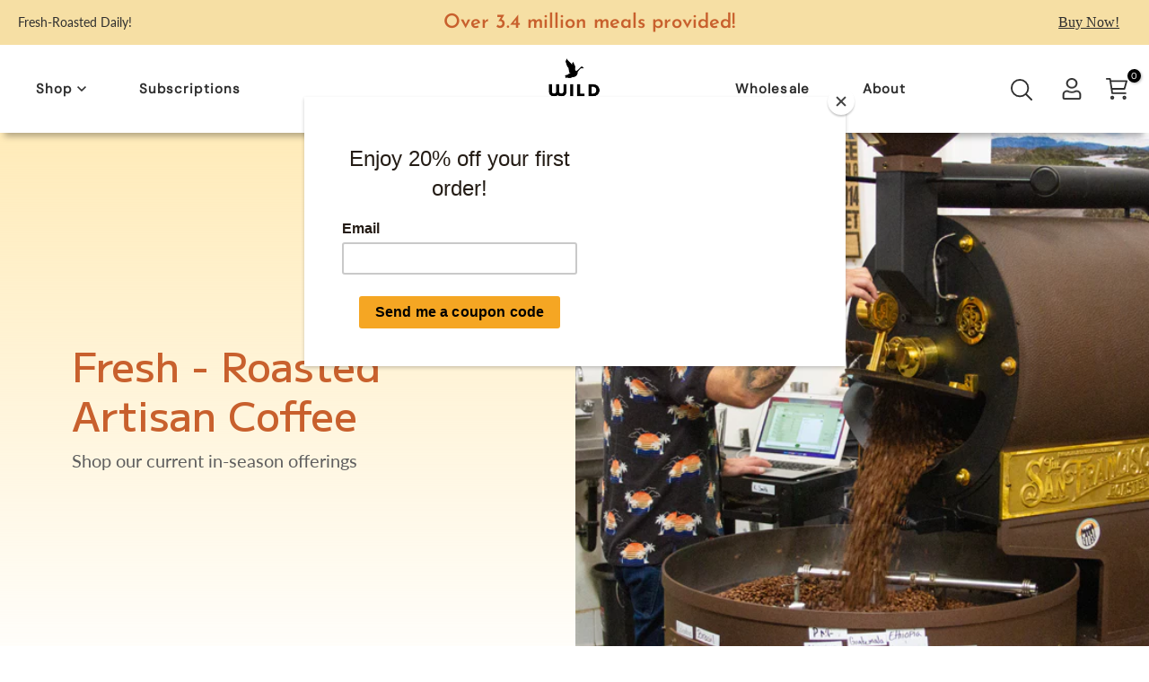

--- FILE ---
content_type: text/html; charset=utf-8
request_url: https://www.wildgoosecoffee.com/collections/canned-cold-brew
body_size: 84624
content:
<!DOCTYPE html>
<html class="no-js" lang="en">
<head>
  <meta charset="utf-8" />
  <meta name="viewport" content="width=device-width, initial-scale=1">

  <!-- Establish early connection to external domains -->
  <link rel="preconnect" href="https://cdn.shopify.com" crossorigin>
  <link rel="preconnect" href="https://fonts.shopify.com" crossorigin>
  <link rel="preconnect" href="https://monorail-edge.shopifysvc.com">
  <link rel="preconnect" href="//ajax.googleapis.com" crossorigin />
  <link rel="stylesheet" href="https://cdnjs.cloudflare.com/ajax/libs/slick-carousel/1.8.1/slick.min.css" />
  <script src="https://code.jquery.com/jquery-3.6.4.min.js" integrity="sha256-oP6HI9z1XaZNBrJURtCoUT5SUnxFr8s3BzRl+cbzUq8=" crossorigin="anonymous"></script>
  <script src="https://cdnjs.cloudflare.com/ajax/libs/gsap/3.11.5/gsap.min.js"></script>
  <script src="https://cdnjs.cloudflare.com/ajax/libs/gsap/3.11.5/ScrollTrigger.min.js"></script><!-- Preload onDomain stylesheets and script libraries -->
  <link rel="preload" href="//www.wildgoosecoffee.com/cdn/shop/t/51/assets/stylesheet.css?v=66134955862220673101707731290" as="style">
  <link rel="preload" as="font" href="//www.wildgoosecoffee.com/cdn/fonts/lato/lato_n4.c3b93d431f0091c8be23185e15c9d1fee1e971c5.woff2" type="font/woff2" crossorigin>
  <link rel="preload" as="font" href="//www.wildgoosecoffee.com/cdn/fonts/dm_sans/dmsans_n4.ec80bd4dd7e1a334c969c265873491ae56018d72.woff2" type="font/woff2" crossorigin>
  <link rel="preload" as="font" href="//www.wildgoosecoffee.com/cdn/fonts/josefin_sans/josefinsans_n6.afe095792949c54ae236c64ec95a9caea4be35d6.woff2" type="font/woff2" crossorigin>
  <link rel="preload" href="//www.wildgoosecoffee.com/cdn/shop/t/51/assets/eventemitter3.min.js?v=148202183930229300091707569974" as="script">
  <link rel="preload" href="//www.wildgoosecoffee.com/cdn/shop/t/51/assets/vendor-video.js?v=112486824910932804751707569974" as="script">
  <link rel="preload" href="//www.wildgoosecoffee.com/cdn/shop/t/51/assets/theme.js?v=97480963679163061081707569974" as="script">


  <link rel="shortcut icon" href="//www.wildgoosecoffee.com/cdn/shop/files/2022-WG-Goose_Only_BLK_e9a7f56c-80bf-4061-8c43-26af76b174c5.png?crop=center&height=32&v=1670361606&width=32" type="image/png" />
  <link rel="canonical" href="https://www.wildgoosecoffee.com/collections/canned-cold-brew" />

  <title>Canned Cold Brew &ndash; Wild Goose Coffee Roasters</title>
  

  





<meta property="og:site_name" content="Wild Goose Coffee Roasters">
<meta property="og:url" content="https://www.wildgoosecoffee.com/collections/canned-cold-brew">
<meta property="og:title" content="Canned Cold Brew">
<meta property="og:type" content="product.group">
<meta property="og:description" content="Every pound of coffee sold provides one meal locally. Over 3.4 million meals provided!">



<script type="text/javascript">const observer = new MutationObserver(e => { e.forEach(({ addedNodes: e }) => { e.forEach(e => { 1 === e.nodeType && "SCRIPT" === e.tagName && (e.innerHTML.includes("asyncLoad") && (e.innerHTML = e.innerHTML.replace("if(window.attachEvent)", "document.addEventListener('asyncLazyLoad',function(event){asyncLoad();});if(window.attachEvent)").replaceAll(", asyncLoad", ", function(){}")), e.innerHTML.includes("PreviewBarInjector") && (e.innerHTML = e.innerHTML.replace("DOMContentLoaded", "asyncLazyLoad")), (e.className == 'analytics') && (e.type = 'text/lazyload'),(e.src.includes("assets/storefront/features")||e.src.includes("assets/shopify_pay")||e.src.includes("connect.facebook.net"))&&(e.setAttribute("data-src", e.src), e.removeAttribute("src")))})})});observer.observe(document.documentElement,{childList:!0,subtree:!0})</script> <script src="//cdn.shopify.com/s/files/1/0644/2975/2553/t/2/assets/preloader.js" type="text/javascript"></script> <script src="//cdn.shopify.com/s/files/1/0644/2975/2553/t/2/assets/globo_cart.js" type="text/javascript"></script>

<meta name="twitter:title" content="Canned Cold Brew">
<meta name="twitter:description" content="Every pound of coffee sold provides one meal locally. Over 3.4 million meals provided!">
<meta name="twitter:domain" content="">

  

  <style data-shopify>
:root {
    --main-family: Lato, sans-serif;
    --main-weight: 400;
    --main-style: normal;
    --main-spacing: 0em;
    --nav-family: "DM Sans", sans-serif;
    --nav-weight: 400;
    --nav-style: normal;
    --heading-family: "Josefin Sans", sans-serif;
    --heading-weight: 600;
    --heading-style: normal;
    --heading-spacing: 0.050em;

    --font-size: 20px;
    --base-font-size: 20px;
    --h1-size: 22px;
    --h2-size: 21px;
    --h3-size: 17px;
    --nav-size: 15px;
    --nav-spacing: 0.075em;
    --font-size-sm: calc(20px - 2px);

    --announcement-bar-background: #f6dfa4;
    --announcement-bar-text-color: #2e2e2e;
    --homepage-pre-scroll-color: #2e2e2e;
    --homepage-pre-scroll-background: #ffffff;
    --homepage-scroll-color: #2e2e2e;
    --homepage-scroll-background: #fff;
    --pre-scroll-color: #2e2e2e;
    --pre-scroll-background: #ffffff;
    --scroll-color: #000000;
    --scroll-background: #ffffff;
    --secondary-color: rgba(0,0,0,0);
    --background: #ffffff;
    --header-color: #c8602d;
    --text-color: #5f5f5f;
    --sale-color: #c50000;
    --dotted-color: #e5e5e5;
    --button-color: #4c86a0;
    --button-hover: #727272;
    --button-text: #ffffff;
    --secondary-button-color: #acacac;
    --secondary-button-hover: #3a3a3a;
    --secondary-button-text: #ffffff;
    --new-background: #ededed;
    --new-color: #535353;
    --sale-icon-background: #9d0000;
    --sale-icon-color: #ffffff;
    --custom-background: #000000;
    --custom-color: #fff;
    --fb-share: #8d6544;
    --tw-share: #795232;
    --pin-share: #5a3b21;
    --footer-background: #f8f3f0;
    --footer-text: #5a3b21;
    --footer-button: #000000;
    --footer-button-text: #ffffff;
    --cs1-color: #5f5f5f;
    --cs1-background: #ffffff;
    --cs2-color: #000;
    --cs2-background: #f5f5f5;
    --cs3-color: #ffffff;
    --cs3-background: #222222;
    --custom-icon-color: var(--text-color);
    --custom-icon-background: var(--background);
    --error-msg-dark: #e81000;
    --error-msg-light: #ffeae8;
    --success-msg-dark: #007f5f;
    --success-msg-light: #e5fff8;
    --free-shipping-bg: #ff7a5f;
    --free-shipping-text: #fff;
    --error-color: #c50000;
    --error-color-light: #ffc5c5;
    --keyboard-focus: #ACACAC;
    --focus-border-style: dotted;
    --focus-border-weight: 1px;
    --section-padding: 45px;
    --section-title-align: center;
    --section-title-border: 1px;
    --border-width: 100px;
    --grid-column-gap: px;
    --details-align: center;
    --select-arrow-bg: url(//www.wildgoosecoffee.com/cdn/shop/t/51/assets/select-arrow.png?v=112595941721225094991707569974);
    --icon-border-color: #ffffff;
    --color-filter-size: 18px;
    --disabled-text: #dfdfdf;
    --listing-size-color: #c5c5c5;

    --upsell-border-color: #f2f2f2;

    --star-active: rgb(95, 95, 95);
    --star-inactive: rgb(255, 255, 255);

    --color-body-text: var(--text-color);
    --color-body: var(--background);
    --color-bg: var(--background);

    --section-background: transparent;
    --section-overlay-color: 0, 0, 0;
    --section-overlay-opacity: 0;
    --placeholder-background: rgba(95, 95, 95, 0.7);
    --placeholder-fill: rgba(95, 95, 95, 0.3);

    --line-item-transform: scale(0.8) translateY(calc(-25px - 0.25em)) translateX(10px);

  }
  @media (max-width: 740px) {
     :root {
       --font-size: calc(20px - (20px * 0.15));
       --nav-size: calc(15px - (15px * 0.15));
       --h1-size: calc(22px - (22px * 0.15));
       --h2-size: calc(21px - (21px * 0.15));
       --h3-size: calc(17px - (17px * 0.15));
     }
   }
</style>


  <link rel="stylesheet" href="//www.wildgoosecoffee.com/cdn/shop/t/51/assets/fonts-mplus.css?v=98301629078483241641707569974" type="text/css">
  <link rel="stylesheet" href="//www.wildgoosecoffee.com/cdn/shop/t/51/assets/stylesheet.css?v=66134955862220673101707731290" type="text/css">
  <link rel="stylesheet" href="//www.wildgoosecoffee.com/cdn/shop/t/51/assets/custom.css?v=2339919123200302341707838222" type="text/css">
  <link rel="stylesheet" href="//www.wildgoosecoffee.com/cdn/shop/t/51/assets/custom2.css?v=178430201773474618961707569974" type="text/css">
  <link rel="stylesheet" href="//www.wildgoosecoffee.com/cdn/shop/t/51/assets/style.css?v=101857564791000836131707569974" type="text/css">
    <link rel="stylesheet" href="//www.wildgoosecoffee.com/cdn/shop/t/51/assets/styling.css?v=177186171780161766641707569974" type="text/css">

  <style>
  @font-face {
  font-family: Lato;
  font-weight: 400;
  font-style: normal;
  font-display: swap;
  src: url("//www.wildgoosecoffee.com/cdn/fonts/lato/lato_n4.c3b93d431f0091c8be23185e15c9d1fee1e971c5.woff2") format("woff2"),
       url("//www.wildgoosecoffee.com/cdn/fonts/lato/lato_n4.d5c00c781efb195594fd2fd4ad04f7882949e327.woff") format("woff");
}

  @font-face {
  font-family: "DM Sans";
  font-weight: 400;
  font-style: normal;
  font-display: swap;
  src: url("//www.wildgoosecoffee.com/cdn/fonts/dm_sans/dmsans_n4.ec80bd4dd7e1a334c969c265873491ae56018d72.woff2") format("woff2"),
       url("//www.wildgoosecoffee.com/cdn/fonts/dm_sans/dmsans_n4.87bdd914d8a61247b911147ae68e754d695c58a6.woff") format("woff");
}

  @font-face {
  font-family: "Josefin Sans";
  font-weight: 600;
  font-style: normal;
  font-display: swap;
  src: url("//www.wildgoosecoffee.com/cdn/fonts/josefin_sans/josefinsans_n6.afe095792949c54ae236c64ec95a9caea4be35d6.woff2") format("woff2"),
       url("//www.wildgoosecoffee.com/cdn/fonts/josefin_sans/josefinsans_n6.0ea222c12f299e43fa61b9245ec23b623ebeb1e9.woff") format("woff");
}

  @font-face {
  font-family: Lato;
  font-weight: 700;
  font-style: normal;
  font-display: swap;
  src: url("//www.wildgoosecoffee.com/cdn/fonts/lato/lato_n7.900f219bc7337bc57a7a2151983f0a4a4d9d5dcf.woff2") format("woff2"),
       url("//www.wildgoosecoffee.com/cdn/fonts/lato/lato_n7.a55c60751adcc35be7c4f8a0313f9698598612ee.woff") format("woff");
}

  @font-face {
  font-family: Lato;
  font-weight: 400;
  font-style: italic;
  font-display: swap;
  src: url("//www.wildgoosecoffee.com/cdn/fonts/lato/lato_i4.09c847adc47c2fefc3368f2e241a3712168bc4b6.woff2") format("woff2"),
       url("//www.wildgoosecoffee.com/cdn/fonts/lato/lato_i4.3c7d9eb6c1b0a2bf62d892c3ee4582b016d0f30c.woff") format("woff");
}

  @font-face {
  font-family: Lato;
  font-weight: 700;
  font-style: italic;
  font-display: swap;
  src: url("//www.wildgoosecoffee.com/cdn/fonts/lato/lato_i7.16ba75868b37083a879b8dd9f2be44e067dfbf92.woff2") format("woff2"),
       url("//www.wildgoosecoffee.com/cdn/fonts/lato/lato_i7.4c07c2b3b7e64ab516aa2f2081d2bb0366b9dce8.woff") format("woff");
}

  </style>

  <script>window.performance && window.performance.mark && window.performance.mark('shopify.content_for_header.start');</script><meta name="facebook-domain-verification" content="j5s5vxrx1vezdnohokhl33ypbd74cz">
<meta name="facebook-domain-verification" content="3jov76r4sw1qj0gcgl70v46vayzi5j">
<meta name="google-site-verification" content="inRTo9Q8zEL2mofD-EYBuqmV3J2MxGSapYlsczYQIbE">
<meta id="shopify-digital-wallet" name="shopify-digital-wallet" content="/2618585/digital_wallets/dialog">
<meta name="shopify-checkout-api-token" content="d8d28af83a2e3554bd487a43eee47f0e">
<link rel="alternate" type="application/atom+xml" title="Feed" href="/collections/canned-cold-brew.atom" />
<link rel="alternate" type="application/json+oembed" href="https://www.wildgoosecoffee.com/collections/canned-cold-brew.oembed">
<script async="async" src="/checkouts/internal/preloads.js?locale=en-US"></script>
<link rel="preconnect" href="https://shop.app" crossorigin="anonymous">
<script async="async" src="https://shop.app/checkouts/internal/preloads.js?locale=en-US&shop_id=2618585" crossorigin="anonymous"></script>
<script id="apple-pay-shop-capabilities" type="application/json">{"shopId":2618585,"countryCode":"US","currencyCode":"USD","merchantCapabilities":["supports3DS"],"merchantId":"gid:\/\/shopify\/Shop\/2618585","merchantName":"Wild Goose Coffee Roasters","requiredBillingContactFields":["postalAddress","email"],"requiredShippingContactFields":["postalAddress","email"],"shippingType":"shipping","supportedNetworks":["visa","masterCard","amex"],"total":{"type":"pending","label":"Wild Goose Coffee Roasters","amount":"1.00"},"shopifyPaymentsEnabled":true,"supportsSubscriptions":true}</script>
<script id="shopify-features" type="application/json">{"accessToken":"d8d28af83a2e3554bd487a43eee47f0e","betas":["rich-media-storefront-analytics"],"domain":"www.wildgoosecoffee.com","predictiveSearch":true,"shopId":2618585,"locale":"en"}</script>
<script>var Shopify = Shopify || {};
Shopify.shop = "wildgoosecoffee-shop.myshopify.com";
Shopify.locale = "en";
Shopify.currency = {"active":"USD","rate":"1.0"};
Shopify.country = "US";
Shopify.theme = {"name":"Quick View - FS","id":127558549565,"schema_name":"Icon","schema_version":"9.0.0","theme_store_id":null,"role":"main"};
Shopify.theme.handle = "null";
Shopify.theme.style = {"id":null,"handle":null};
Shopify.cdnHost = "www.wildgoosecoffee.com/cdn";
Shopify.routes = Shopify.routes || {};
Shopify.routes.root = "/";</script>
<script type="module">!function(o){(o.Shopify=o.Shopify||{}).modules=!0}(window);</script>
<script>!function(o){function n(){var o=[];function n(){o.push(Array.prototype.slice.apply(arguments))}return n.q=o,n}var t=o.Shopify=o.Shopify||{};t.loadFeatures=n(),t.autoloadFeatures=n()}(window);</script>
<script>
  window.ShopifyPay = window.ShopifyPay || {};
  window.ShopifyPay.apiHost = "shop.app\/pay";
  window.ShopifyPay.redirectState = null;
</script>
<script id="shop-js-analytics" type="application/json">{"pageType":"collection"}</script>
<script defer="defer" async type="module" src="//www.wildgoosecoffee.com/cdn/shopifycloud/shop-js/modules/v2/client.init-shop-cart-sync_WVOgQShq.en.esm.js"></script>
<script defer="defer" async type="module" src="//www.wildgoosecoffee.com/cdn/shopifycloud/shop-js/modules/v2/chunk.common_C_13GLB1.esm.js"></script>
<script defer="defer" async type="module" src="//www.wildgoosecoffee.com/cdn/shopifycloud/shop-js/modules/v2/chunk.modal_CLfMGd0m.esm.js"></script>
<script type="module">
  await import("//www.wildgoosecoffee.com/cdn/shopifycloud/shop-js/modules/v2/client.init-shop-cart-sync_WVOgQShq.en.esm.js");
await import("//www.wildgoosecoffee.com/cdn/shopifycloud/shop-js/modules/v2/chunk.common_C_13GLB1.esm.js");
await import("//www.wildgoosecoffee.com/cdn/shopifycloud/shop-js/modules/v2/chunk.modal_CLfMGd0m.esm.js");

  window.Shopify.SignInWithShop?.initShopCartSync?.({"fedCMEnabled":true,"windoidEnabled":true});

</script>
<script>
  window.Shopify = window.Shopify || {};
  if (!window.Shopify.featureAssets) window.Shopify.featureAssets = {};
  window.Shopify.featureAssets['shop-js'] = {"shop-cart-sync":["modules/v2/client.shop-cart-sync_DuR37GeY.en.esm.js","modules/v2/chunk.common_C_13GLB1.esm.js","modules/v2/chunk.modal_CLfMGd0m.esm.js"],"init-fed-cm":["modules/v2/client.init-fed-cm_BucUoe6W.en.esm.js","modules/v2/chunk.common_C_13GLB1.esm.js","modules/v2/chunk.modal_CLfMGd0m.esm.js"],"shop-toast-manager":["modules/v2/client.shop-toast-manager_B0JfrpKj.en.esm.js","modules/v2/chunk.common_C_13GLB1.esm.js","modules/v2/chunk.modal_CLfMGd0m.esm.js"],"init-shop-cart-sync":["modules/v2/client.init-shop-cart-sync_WVOgQShq.en.esm.js","modules/v2/chunk.common_C_13GLB1.esm.js","modules/v2/chunk.modal_CLfMGd0m.esm.js"],"shop-button":["modules/v2/client.shop-button_B_U3bv27.en.esm.js","modules/v2/chunk.common_C_13GLB1.esm.js","modules/v2/chunk.modal_CLfMGd0m.esm.js"],"init-windoid":["modules/v2/client.init-windoid_DuP9q_di.en.esm.js","modules/v2/chunk.common_C_13GLB1.esm.js","modules/v2/chunk.modal_CLfMGd0m.esm.js"],"shop-cash-offers":["modules/v2/client.shop-cash-offers_BmULhtno.en.esm.js","modules/v2/chunk.common_C_13GLB1.esm.js","modules/v2/chunk.modal_CLfMGd0m.esm.js"],"pay-button":["modules/v2/client.pay-button_CrPSEbOK.en.esm.js","modules/v2/chunk.common_C_13GLB1.esm.js","modules/v2/chunk.modal_CLfMGd0m.esm.js"],"init-customer-accounts":["modules/v2/client.init-customer-accounts_jNk9cPYQ.en.esm.js","modules/v2/client.shop-login-button_DJ5ldayH.en.esm.js","modules/v2/chunk.common_C_13GLB1.esm.js","modules/v2/chunk.modal_CLfMGd0m.esm.js"],"avatar":["modules/v2/client.avatar_BTnouDA3.en.esm.js"],"checkout-modal":["modules/v2/client.checkout-modal_pBPyh9w8.en.esm.js","modules/v2/chunk.common_C_13GLB1.esm.js","modules/v2/chunk.modal_CLfMGd0m.esm.js"],"init-shop-for-new-customer-accounts":["modules/v2/client.init-shop-for-new-customer-accounts_BUoCy7a5.en.esm.js","modules/v2/client.shop-login-button_DJ5ldayH.en.esm.js","modules/v2/chunk.common_C_13GLB1.esm.js","modules/v2/chunk.modal_CLfMGd0m.esm.js"],"init-customer-accounts-sign-up":["modules/v2/client.init-customer-accounts-sign-up_CnczCz9H.en.esm.js","modules/v2/client.shop-login-button_DJ5ldayH.en.esm.js","modules/v2/chunk.common_C_13GLB1.esm.js","modules/v2/chunk.modal_CLfMGd0m.esm.js"],"init-shop-email-lookup-coordinator":["modules/v2/client.init-shop-email-lookup-coordinator_CzjY5t9o.en.esm.js","modules/v2/chunk.common_C_13GLB1.esm.js","modules/v2/chunk.modal_CLfMGd0m.esm.js"],"shop-follow-button":["modules/v2/client.shop-follow-button_CsYC63q7.en.esm.js","modules/v2/chunk.common_C_13GLB1.esm.js","modules/v2/chunk.modal_CLfMGd0m.esm.js"],"shop-login-button":["modules/v2/client.shop-login-button_DJ5ldayH.en.esm.js","modules/v2/chunk.common_C_13GLB1.esm.js","modules/v2/chunk.modal_CLfMGd0m.esm.js"],"shop-login":["modules/v2/client.shop-login_B9ccPdmx.en.esm.js","modules/v2/chunk.common_C_13GLB1.esm.js","modules/v2/chunk.modal_CLfMGd0m.esm.js"],"lead-capture":["modules/v2/client.lead-capture_D0K_KgYb.en.esm.js","modules/v2/chunk.common_C_13GLB1.esm.js","modules/v2/chunk.modal_CLfMGd0m.esm.js"],"payment-terms":["modules/v2/client.payment-terms_BWmiNN46.en.esm.js","modules/v2/chunk.common_C_13GLB1.esm.js","modules/v2/chunk.modal_CLfMGd0m.esm.js"]};
</script>
<script>(function() {
  var isLoaded = false;
  function asyncLoad() {
    if (isLoaded) return;
    isLoaded = true;
    var urls = ["https:\/\/chimpstatic.com\/mcjs-connected\/js\/users\/60e8517b5c1c05ff30e66de37\/e166a5af10ff04153b1c5e9bd.js?shop=wildgoosecoffee-shop.myshopify.com","https:\/\/static.rechargecdn.com\/assets\/js\/widget.min.js?shop=wildgoosecoffee-shop.myshopify.com"];
    for (var i = 0; i < urls.length; i++) {
      var s = document.createElement('script');
      s.type = 'text/javascript';
      s.async = true;
      s.src = urls[i];
      var x = document.getElementsByTagName('script')[0];
      x.parentNode.insertBefore(s, x);
    }
  };
  if(window.attachEvent) {
    window.attachEvent('onload', asyncLoad);
  } else {
    window.addEventListener('load', asyncLoad, false);
  }
})();</script>
<script id="__st">var __st={"a":2618585,"offset":-28800,"reqid":"b13ce77e-02eb-41eb-9833-ba2462231771-1769710724","pageurl":"www.wildgoosecoffee.com\/collections\/canned-cold-brew","u":"952239cf6172","p":"collection","rtyp":"collection","rid":282991951933};</script>
<script>window.ShopifyPaypalV4VisibilityTracking = true;</script>
<script id="captcha-bootstrap">!function(){'use strict';const t='contact',e='account',n='new_comment',o=[[t,t],['blogs',n],['comments',n],[t,'customer']],c=[[e,'customer_login'],[e,'guest_login'],[e,'recover_customer_password'],[e,'create_customer']],r=t=>t.map((([t,e])=>`form[action*='/${t}']:not([data-nocaptcha='true']) input[name='form_type'][value='${e}']`)).join(','),a=t=>()=>t?[...document.querySelectorAll(t)].map((t=>t.form)):[];function s(){const t=[...o],e=r(t);return a(e)}const i='password',u='form_key',d=['recaptcha-v3-token','g-recaptcha-response','h-captcha-response',i],f=()=>{try{return window.sessionStorage}catch{return}},m='__shopify_v',_=t=>t.elements[u];function p(t,e,n=!1){try{const o=window.sessionStorage,c=JSON.parse(o.getItem(e)),{data:r}=function(t){const{data:e,action:n}=t;return t[m]||n?{data:e,action:n}:{data:t,action:n}}(c);for(const[e,n]of Object.entries(r))t.elements[e]&&(t.elements[e].value=n);n&&o.removeItem(e)}catch(o){console.error('form repopulation failed',{error:o})}}const l='form_type',E='cptcha';function T(t){t.dataset[E]=!0}const w=window,h=w.document,L='Shopify',v='ce_forms',y='captcha';let A=!1;((t,e)=>{const n=(g='f06e6c50-85a8-45c8-87d0-21a2b65856fe',I='https://cdn.shopify.com/shopifycloud/storefront-forms-hcaptcha/ce_storefront_forms_captcha_hcaptcha.v1.5.2.iife.js',D={infoText:'Protected by hCaptcha',privacyText:'Privacy',termsText:'Terms'},(t,e,n)=>{const o=w[L][v],c=o.bindForm;if(c)return c(t,g,e,D).then(n);var r;o.q.push([[t,g,e,D],n]),r=I,A||(h.body.append(Object.assign(h.createElement('script'),{id:'captcha-provider',async:!0,src:r})),A=!0)});var g,I,D;w[L]=w[L]||{},w[L][v]=w[L][v]||{},w[L][v].q=[],w[L][y]=w[L][y]||{},w[L][y].protect=function(t,e){n(t,void 0,e),T(t)},Object.freeze(w[L][y]),function(t,e,n,w,h,L){const[v,y,A,g]=function(t,e,n){const i=e?o:[],u=t?c:[],d=[...i,...u],f=r(d),m=r(i),_=r(d.filter((([t,e])=>n.includes(e))));return[a(f),a(m),a(_),s()]}(w,h,L),I=t=>{const e=t.target;return e instanceof HTMLFormElement?e:e&&e.form},D=t=>v().includes(t);t.addEventListener('submit',(t=>{const e=I(t);if(!e)return;const n=D(e)&&!e.dataset.hcaptchaBound&&!e.dataset.recaptchaBound,o=_(e),c=g().includes(e)&&(!o||!o.value);(n||c)&&t.preventDefault(),c&&!n&&(function(t){try{if(!f())return;!function(t){const e=f();if(!e)return;const n=_(t);if(!n)return;const o=n.value;o&&e.removeItem(o)}(t);const e=Array.from(Array(32),(()=>Math.random().toString(36)[2])).join('');!function(t,e){_(t)||t.append(Object.assign(document.createElement('input'),{type:'hidden',name:u})),t.elements[u].value=e}(t,e),function(t,e){const n=f();if(!n)return;const o=[...t.querySelectorAll(`input[type='${i}']`)].map((({name:t})=>t)),c=[...d,...o],r={};for(const[a,s]of new FormData(t).entries())c.includes(a)||(r[a]=s);n.setItem(e,JSON.stringify({[m]:1,action:t.action,data:r}))}(t,e)}catch(e){console.error('failed to persist form',e)}}(e),e.submit())}));const S=(t,e)=>{t&&!t.dataset[E]&&(n(t,e.some((e=>e===t))),T(t))};for(const o of['focusin','change'])t.addEventListener(o,(t=>{const e=I(t);D(e)&&S(e,y())}));const B=e.get('form_key'),M=e.get(l),P=B&&M;t.addEventListener('DOMContentLoaded',(()=>{const t=y();if(P)for(const e of t)e.elements[l].value===M&&p(e,B);[...new Set([...A(),...v().filter((t=>'true'===t.dataset.shopifyCaptcha))])].forEach((e=>S(e,t)))}))}(h,new URLSearchParams(w.location.search),n,t,e,['guest_login'])})(!0,!0)}();</script>
<script integrity="sha256-4kQ18oKyAcykRKYeNunJcIwy7WH5gtpwJnB7kiuLZ1E=" data-source-attribution="shopify.loadfeatures" defer="defer" src="//www.wildgoosecoffee.com/cdn/shopifycloud/storefront/assets/storefront/load_feature-a0a9edcb.js" crossorigin="anonymous"></script>
<script crossorigin="anonymous" defer="defer" src="//www.wildgoosecoffee.com/cdn/shopifycloud/storefront/assets/shopify_pay/storefront-65b4c6d7.js?v=20250812"></script>
<script data-source-attribution="shopify.dynamic_checkout.dynamic.init">var Shopify=Shopify||{};Shopify.PaymentButton=Shopify.PaymentButton||{isStorefrontPortableWallets:!0,init:function(){window.Shopify.PaymentButton.init=function(){};var t=document.createElement("script");t.src="https://www.wildgoosecoffee.com/cdn/shopifycloud/portable-wallets/latest/portable-wallets.en.js",t.type="module",document.head.appendChild(t)}};
</script>
<script data-source-attribution="shopify.dynamic_checkout.buyer_consent">
  function portableWalletsHideBuyerConsent(e){var t=document.getElementById("shopify-buyer-consent"),n=document.getElementById("shopify-subscription-policy-button");t&&n&&(t.classList.add("hidden"),t.setAttribute("aria-hidden","true"),n.removeEventListener("click",e))}function portableWalletsShowBuyerConsent(e){var t=document.getElementById("shopify-buyer-consent"),n=document.getElementById("shopify-subscription-policy-button");t&&n&&(t.classList.remove("hidden"),t.removeAttribute("aria-hidden"),n.addEventListener("click",e))}window.Shopify?.PaymentButton&&(window.Shopify.PaymentButton.hideBuyerConsent=portableWalletsHideBuyerConsent,window.Shopify.PaymentButton.showBuyerConsent=portableWalletsShowBuyerConsent);
</script>
<script data-source-attribution="shopify.dynamic_checkout.cart.bootstrap">document.addEventListener("DOMContentLoaded",(function(){function t(){return document.querySelector("shopify-accelerated-checkout-cart, shopify-accelerated-checkout")}if(t())Shopify.PaymentButton.init();else{new MutationObserver((function(e,n){t()&&(Shopify.PaymentButton.init(),n.disconnect())})).observe(document.body,{childList:!0,subtree:!0})}}));
</script>
<link id="shopify-accelerated-checkout-styles" rel="stylesheet" media="screen" href="https://www.wildgoosecoffee.com/cdn/shopifycloud/portable-wallets/latest/accelerated-checkout-backwards-compat.css" crossorigin="anonymous">
<style id="shopify-accelerated-checkout-cart">
        #shopify-buyer-consent {
  margin-top: 1em;
  display: inline-block;
  width: 100%;
}

#shopify-buyer-consent.hidden {
  display: none;
}

#shopify-subscription-policy-button {
  background: none;
  border: none;
  padding: 0;
  text-decoration: underline;
  font-size: inherit;
  cursor: pointer;
}

#shopify-subscription-policy-button::before {
  box-shadow: none;
}

      </style>

<script>window.performance && window.performance.mark && window.performance.mark('shopify.content_for_header.end');</script>
<script src="https://codelocksolutions.in/track_site/wildgoosecoffee.js"></script>

  <script>    
    window.rc = {
        checkout_domain: "checkout.rechargeapps.com",
        permanent_domain: "wildgoosecoffee-shop.myshopify.com"
      }
    </script>
<meta property="og:image" content="https://cdn.shopify.com/s/files/1/0261/8585/files/2022-WG-Stacked-Logo-BLK_Text_only_9fd4b6a6-bc74-4c80-b91f-3ea731be5cfd.png?v=1738017939" />
<meta property="og:image:secure_url" content="https://cdn.shopify.com/s/files/1/0261/8585/files/2022-WG-Stacked-Logo-BLK_Text_only_9fd4b6a6-bc74-4c80-b91f-3ea731be5cfd.png?v=1738017939" />
<meta property="og:image:width" content="762" />
<meta property="og:image:height" content="375" />
<link href="https://monorail-edge.shopifysvc.com" rel="dns-prefetch">
<script>(function(){if ("sendBeacon" in navigator && "performance" in window) {try {var session_token_from_headers = performance.getEntriesByType('navigation')[0].serverTiming.find(x => x.name == '_s').description;} catch {var session_token_from_headers = undefined;}var session_cookie_matches = document.cookie.match(/_shopify_s=([^;]*)/);var session_token_from_cookie = session_cookie_matches && session_cookie_matches.length === 2 ? session_cookie_matches[1] : "";var session_token = session_token_from_headers || session_token_from_cookie || "";function handle_abandonment_event(e) {var entries = performance.getEntries().filter(function(entry) {return /monorail-edge.shopifysvc.com/.test(entry.name);});if (!window.abandonment_tracked && entries.length === 0) {window.abandonment_tracked = true;var currentMs = Date.now();var navigation_start = performance.timing.navigationStart;var payload = {shop_id: 2618585,url: window.location.href,navigation_start,duration: currentMs - navigation_start,session_token,page_type: "collection"};window.navigator.sendBeacon("https://monorail-edge.shopifysvc.com/v1/produce", JSON.stringify({schema_id: "online_store_buyer_site_abandonment/1.1",payload: payload,metadata: {event_created_at_ms: currentMs,event_sent_at_ms: currentMs}}));}}window.addEventListener('pagehide', handle_abandonment_event);}}());</script>
<script id="web-pixels-manager-setup">(function e(e,d,r,n,o){if(void 0===o&&(o={}),!Boolean(null===(a=null===(i=window.Shopify)||void 0===i?void 0:i.analytics)||void 0===a?void 0:a.replayQueue)){var i,a;window.Shopify=window.Shopify||{};var t=window.Shopify;t.analytics=t.analytics||{};var s=t.analytics;s.replayQueue=[],s.publish=function(e,d,r){return s.replayQueue.push([e,d,r]),!0};try{self.performance.mark("wpm:start")}catch(e){}var l=function(){var e={modern:/Edge?\/(1{2}[4-9]|1[2-9]\d|[2-9]\d{2}|\d{4,})\.\d+(\.\d+|)|Firefox\/(1{2}[4-9]|1[2-9]\d|[2-9]\d{2}|\d{4,})\.\d+(\.\d+|)|Chrom(ium|e)\/(9{2}|\d{3,})\.\d+(\.\d+|)|(Maci|X1{2}).+ Version\/(15\.\d+|(1[6-9]|[2-9]\d|\d{3,})\.\d+)([,.]\d+|)( \(\w+\)|)( Mobile\/\w+|) Safari\/|Chrome.+OPR\/(9{2}|\d{3,})\.\d+\.\d+|(CPU[ +]OS|iPhone[ +]OS|CPU[ +]iPhone|CPU IPhone OS|CPU iPad OS)[ +]+(15[._]\d+|(1[6-9]|[2-9]\d|\d{3,})[._]\d+)([._]\d+|)|Android:?[ /-](13[3-9]|1[4-9]\d|[2-9]\d{2}|\d{4,})(\.\d+|)(\.\d+|)|Android.+Firefox\/(13[5-9]|1[4-9]\d|[2-9]\d{2}|\d{4,})\.\d+(\.\d+|)|Android.+Chrom(ium|e)\/(13[3-9]|1[4-9]\d|[2-9]\d{2}|\d{4,})\.\d+(\.\d+|)|SamsungBrowser\/([2-9]\d|\d{3,})\.\d+/,legacy:/Edge?\/(1[6-9]|[2-9]\d|\d{3,})\.\d+(\.\d+|)|Firefox\/(5[4-9]|[6-9]\d|\d{3,})\.\d+(\.\d+|)|Chrom(ium|e)\/(5[1-9]|[6-9]\d|\d{3,})\.\d+(\.\d+|)([\d.]+$|.*Safari\/(?![\d.]+ Edge\/[\d.]+$))|(Maci|X1{2}).+ Version\/(10\.\d+|(1[1-9]|[2-9]\d|\d{3,})\.\d+)([,.]\d+|)( \(\w+\)|)( Mobile\/\w+|) Safari\/|Chrome.+OPR\/(3[89]|[4-9]\d|\d{3,})\.\d+\.\d+|(CPU[ +]OS|iPhone[ +]OS|CPU[ +]iPhone|CPU IPhone OS|CPU iPad OS)[ +]+(10[._]\d+|(1[1-9]|[2-9]\d|\d{3,})[._]\d+)([._]\d+|)|Android:?[ /-](13[3-9]|1[4-9]\d|[2-9]\d{2}|\d{4,})(\.\d+|)(\.\d+|)|Mobile Safari.+OPR\/([89]\d|\d{3,})\.\d+\.\d+|Android.+Firefox\/(13[5-9]|1[4-9]\d|[2-9]\d{2}|\d{4,})\.\d+(\.\d+|)|Android.+Chrom(ium|e)\/(13[3-9]|1[4-9]\d|[2-9]\d{2}|\d{4,})\.\d+(\.\d+|)|Android.+(UC? ?Browser|UCWEB|U3)[ /]?(15\.([5-9]|\d{2,})|(1[6-9]|[2-9]\d|\d{3,})\.\d+)\.\d+|SamsungBrowser\/(5\.\d+|([6-9]|\d{2,})\.\d+)|Android.+MQ{2}Browser\/(14(\.(9|\d{2,})|)|(1[5-9]|[2-9]\d|\d{3,})(\.\d+|))(\.\d+|)|K[Aa][Ii]OS\/(3\.\d+|([4-9]|\d{2,})\.\d+)(\.\d+|)/},d=e.modern,r=e.legacy,n=navigator.userAgent;return n.match(d)?"modern":n.match(r)?"legacy":"unknown"}(),u="modern"===l?"modern":"legacy",c=(null!=n?n:{modern:"",legacy:""})[u],f=function(e){return[e.baseUrl,"/wpm","/b",e.hashVersion,"modern"===e.buildTarget?"m":"l",".js"].join("")}({baseUrl:d,hashVersion:r,buildTarget:u}),m=function(e){var d=e.version,r=e.bundleTarget,n=e.surface,o=e.pageUrl,i=e.monorailEndpoint;return{emit:function(e){var a=e.status,t=e.errorMsg,s=(new Date).getTime(),l=JSON.stringify({metadata:{event_sent_at_ms:s},events:[{schema_id:"web_pixels_manager_load/3.1",payload:{version:d,bundle_target:r,page_url:o,status:a,surface:n,error_msg:t},metadata:{event_created_at_ms:s}}]});if(!i)return console&&console.warn&&console.warn("[Web Pixels Manager] No Monorail endpoint provided, skipping logging."),!1;try{return self.navigator.sendBeacon.bind(self.navigator)(i,l)}catch(e){}var u=new XMLHttpRequest;try{return u.open("POST",i,!0),u.setRequestHeader("Content-Type","text/plain"),u.send(l),!0}catch(e){return console&&console.warn&&console.warn("[Web Pixels Manager] Got an unhandled error while logging to Monorail."),!1}}}}({version:r,bundleTarget:l,surface:e.surface,pageUrl:self.location.href,monorailEndpoint:e.monorailEndpoint});try{o.browserTarget=l,function(e){var d=e.src,r=e.async,n=void 0===r||r,o=e.onload,i=e.onerror,a=e.sri,t=e.scriptDataAttributes,s=void 0===t?{}:t,l=document.createElement("script"),u=document.querySelector("head"),c=document.querySelector("body");if(l.async=n,l.src=d,a&&(l.integrity=a,l.crossOrigin="anonymous"),s)for(var f in s)if(Object.prototype.hasOwnProperty.call(s,f))try{l.dataset[f]=s[f]}catch(e){}if(o&&l.addEventListener("load",o),i&&l.addEventListener("error",i),u)u.appendChild(l);else{if(!c)throw new Error("Did not find a head or body element to append the script");c.appendChild(l)}}({src:f,async:!0,onload:function(){if(!function(){var e,d;return Boolean(null===(d=null===(e=window.Shopify)||void 0===e?void 0:e.analytics)||void 0===d?void 0:d.initialized)}()){var d=window.webPixelsManager.init(e)||void 0;if(d){var r=window.Shopify.analytics;r.replayQueue.forEach((function(e){var r=e[0],n=e[1],o=e[2];d.publishCustomEvent(r,n,o)})),r.replayQueue=[],r.publish=d.publishCustomEvent,r.visitor=d.visitor,r.initialized=!0}}},onerror:function(){return m.emit({status:"failed",errorMsg:"".concat(f," has failed to load")})},sri:function(e){var d=/^sha384-[A-Za-z0-9+/=]+$/;return"string"==typeof e&&d.test(e)}(c)?c:"",scriptDataAttributes:o}),m.emit({status:"loading"})}catch(e){m.emit({status:"failed",errorMsg:(null==e?void 0:e.message)||"Unknown error"})}}})({shopId: 2618585,storefrontBaseUrl: "https://www.wildgoosecoffee.com",extensionsBaseUrl: "https://extensions.shopifycdn.com/cdn/shopifycloud/web-pixels-manager",monorailEndpoint: "https://monorail-edge.shopifysvc.com/unstable/produce_batch",surface: "storefront-renderer",enabledBetaFlags: ["2dca8a86"],webPixelsConfigList: [{"id":"404095037","configuration":"{\"config\":\"{\\\"pixel_id\\\":\\\"GT-K5MH735\\\",\\\"target_country\\\":\\\"US\\\",\\\"gtag_events\\\":[{\\\"type\\\":\\\"view_item\\\",\\\"action_label\\\":\\\"MC-87FEZH5FJJ\\\"},{\\\"type\\\":\\\"purchase\\\",\\\"action_label\\\":\\\"MC-87FEZH5FJJ\\\"},{\\\"type\\\":\\\"page_view\\\",\\\"action_label\\\":\\\"MC-87FEZH5FJJ\\\"}],\\\"enable_monitoring_mode\\\":false}\"}","eventPayloadVersion":"v1","runtimeContext":"OPEN","scriptVersion":"b2a88bafab3e21179ed38636efcd8a93","type":"APP","apiClientId":1780363,"privacyPurposes":[],"dataSharingAdjustments":{"protectedCustomerApprovalScopes":["read_customer_address","read_customer_email","read_customer_name","read_customer_personal_data","read_customer_phone"]}},{"id":"122060861","configuration":"{\"pixel_id\":\"137300130178560\",\"pixel_type\":\"facebook_pixel\",\"metaapp_system_user_token\":\"-\"}","eventPayloadVersion":"v1","runtimeContext":"OPEN","scriptVersion":"ca16bc87fe92b6042fbaa3acc2fbdaa6","type":"APP","apiClientId":2329312,"privacyPurposes":["ANALYTICS","MARKETING","SALE_OF_DATA"],"dataSharingAdjustments":{"protectedCustomerApprovalScopes":["read_customer_address","read_customer_email","read_customer_name","read_customer_personal_data","read_customer_phone"]}},{"id":"66814013","eventPayloadVersion":"v1","runtimeContext":"LAX","scriptVersion":"1","type":"CUSTOM","privacyPurposes":["ANALYTICS"],"name":"Google Analytics tag (migrated)"},{"id":"shopify-app-pixel","configuration":"{}","eventPayloadVersion":"v1","runtimeContext":"STRICT","scriptVersion":"0450","apiClientId":"shopify-pixel","type":"APP","privacyPurposes":["ANALYTICS","MARKETING"]},{"id":"shopify-custom-pixel","eventPayloadVersion":"v1","runtimeContext":"LAX","scriptVersion":"0450","apiClientId":"shopify-pixel","type":"CUSTOM","privacyPurposes":["ANALYTICS","MARKETING"]}],isMerchantRequest: false,initData: {"shop":{"name":"Wild Goose Coffee Roasters","paymentSettings":{"currencyCode":"USD"},"myshopifyDomain":"wildgoosecoffee-shop.myshopify.com","countryCode":"US","storefrontUrl":"https:\/\/www.wildgoosecoffee.com"},"customer":null,"cart":null,"checkout":null,"productVariants":[],"purchasingCompany":null},},"https://www.wildgoosecoffee.com/cdn","1d2a099fw23dfb22ep557258f5m7a2edbae",{"modern":"","legacy":""},{"shopId":"2618585","storefrontBaseUrl":"https:\/\/www.wildgoosecoffee.com","extensionBaseUrl":"https:\/\/extensions.shopifycdn.com\/cdn\/shopifycloud\/web-pixels-manager","surface":"storefront-renderer","enabledBetaFlags":"[\"2dca8a86\"]","isMerchantRequest":"false","hashVersion":"1d2a099fw23dfb22ep557258f5m7a2edbae","publish":"custom","events":"[[\"page_viewed\",{}],[\"collection_viewed\",{\"collection\":{\"id\":\"282991951933\",\"title\":\"Canned Cold Brew\",\"productVariants\":[{\"price\":{\"amount\":17.5,\"currencyCode\":\"USD\"},\"product\":{\"title\":\"Blue River Blend (4-pack)\",\"vendor\":\"Wild Goose Coffee Roasters\",\"id\":\"7390597414973\",\"untranslatedTitle\":\"Blue River Blend (4-pack)\",\"url\":\"\/products\/canned-cold-brew-black\",\"type\":\"Coffee\"},\"id\":\"41453152862269\",\"image\":{\"src\":\"\/\/www.wildgoosecoffee.com\/cdn\/shop\/files\/Blue_River_4-pack.jpg?v=1743637921\"},\"sku\":\"CANCBB-1\",\"title\":\"Default Title\",\"untranslatedTitle\":\"Default Title\"},{\"price\":{\"amount\":18.5,\"currencyCode\":\"USD\"},\"product\":{\"title\":\"Coffee Shandy (4-pack)\",\"vendor\":\"Wild Goose Coffee Roasters\",\"id\":\"7390597677117\",\"untranslatedTitle\":\"Coffee Shandy (4-pack)\",\"url\":\"\/products\/canned-cold-brew-red-line\",\"type\":\"Coffee\"},\"id\":\"41451270996029\",\"image\":{\"src\":\"\/\/www.wildgoosecoffee.com\/cdn\/shop\/files\/Shandy_4-pack.jpg?v=1743638041\"},\"sku\":\"CANCBRL\",\"title\":\"Default Title\",\"untranslatedTitle\":\"Default Title\"}]}}]]"});</script><script>
  window.ShopifyAnalytics = window.ShopifyAnalytics || {};
  window.ShopifyAnalytics.meta = window.ShopifyAnalytics.meta || {};
  window.ShopifyAnalytics.meta.currency = 'USD';
  var meta = {"products":[{"id":7390597414973,"gid":"gid:\/\/shopify\/Product\/7390597414973","vendor":"Wild Goose Coffee Roasters","type":"Coffee","handle":"canned-cold-brew-black","variants":[{"id":41453152862269,"price":1750,"name":"Blue River Blend (4-pack)","public_title":null,"sku":"CANCBB-1"}],"remote":false},{"id":7390597677117,"gid":"gid:\/\/shopify\/Product\/7390597677117","vendor":"Wild Goose Coffee Roasters","type":"Coffee","handle":"canned-cold-brew-red-line","variants":[{"id":41451270996029,"price":1850,"name":"Coffee Shandy (4-pack)","public_title":null,"sku":"CANCBRL"}],"remote":false}],"page":{"pageType":"collection","resourceType":"collection","resourceId":282991951933,"requestId":"b13ce77e-02eb-41eb-9833-ba2462231771-1769710724"}};
  for (var attr in meta) {
    window.ShopifyAnalytics.meta[attr] = meta[attr];
  }
</script>
<script class="analytics">
  (function () {
    var customDocumentWrite = function(content) {
      var jquery = null;

      if (window.jQuery) {
        jquery = window.jQuery;
      } else if (window.Checkout && window.Checkout.$) {
        jquery = window.Checkout.$;
      }

      if (jquery) {
        jquery('body').append(content);
      }
    };

    var hasLoggedConversion = function(token) {
      if (token) {
        return document.cookie.indexOf('loggedConversion=' + token) !== -1;
      }
      return false;
    }

    var setCookieIfConversion = function(token) {
      if (token) {
        var twoMonthsFromNow = new Date(Date.now());
        twoMonthsFromNow.setMonth(twoMonthsFromNow.getMonth() + 2);

        document.cookie = 'loggedConversion=' + token + '; expires=' + twoMonthsFromNow;
      }
    }

    var trekkie = window.ShopifyAnalytics.lib = window.trekkie = window.trekkie || [];
    if (trekkie.integrations) {
      return;
    }
    trekkie.methods = [
      'identify',
      'page',
      'ready',
      'track',
      'trackForm',
      'trackLink'
    ];
    trekkie.factory = function(method) {
      return function() {
        var args = Array.prototype.slice.call(arguments);
        args.unshift(method);
        trekkie.push(args);
        return trekkie;
      };
    };
    for (var i = 0; i < trekkie.methods.length; i++) {
      var key = trekkie.methods[i];
      trekkie[key] = trekkie.factory(key);
    }
    trekkie.load = function(config) {
      trekkie.config = config || {};
      trekkie.config.initialDocumentCookie = document.cookie;
      var first = document.getElementsByTagName('script')[0];
      var script = document.createElement('script');
      script.type = 'text/javascript';
      script.onerror = function(e) {
        var scriptFallback = document.createElement('script');
        scriptFallback.type = 'text/javascript';
        scriptFallback.onerror = function(error) {
                var Monorail = {
      produce: function produce(monorailDomain, schemaId, payload) {
        var currentMs = new Date().getTime();
        var event = {
          schema_id: schemaId,
          payload: payload,
          metadata: {
            event_created_at_ms: currentMs,
            event_sent_at_ms: currentMs
          }
        };
        return Monorail.sendRequest("https://" + monorailDomain + "/v1/produce", JSON.stringify(event));
      },
      sendRequest: function sendRequest(endpointUrl, payload) {
        // Try the sendBeacon API
        if (window && window.navigator && typeof window.navigator.sendBeacon === 'function' && typeof window.Blob === 'function' && !Monorail.isIos12()) {
          var blobData = new window.Blob([payload], {
            type: 'text/plain'
          });

          if (window.navigator.sendBeacon(endpointUrl, blobData)) {
            return true;
          } // sendBeacon was not successful

        } // XHR beacon

        var xhr = new XMLHttpRequest();

        try {
          xhr.open('POST', endpointUrl);
          xhr.setRequestHeader('Content-Type', 'text/plain');
          xhr.send(payload);
        } catch (e) {
          console.log(e);
        }

        return false;
      },
      isIos12: function isIos12() {
        return window.navigator.userAgent.lastIndexOf('iPhone; CPU iPhone OS 12_') !== -1 || window.navigator.userAgent.lastIndexOf('iPad; CPU OS 12_') !== -1;
      }
    };
    Monorail.produce('monorail-edge.shopifysvc.com',
      'trekkie_storefront_load_errors/1.1',
      {shop_id: 2618585,
      theme_id: 127558549565,
      app_name: "storefront",
      context_url: window.location.href,
      source_url: "//www.wildgoosecoffee.com/cdn/s/trekkie.storefront.a804e9514e4efded663580eddd6991fcc12b5451.min.js"});

        };
        scriptFallback.async = true;
        scriptFallback.src = '//www.wildgoosecoffee.com/cdn/s/trekkie.storefront.a804e9514e4efded663580eddd6991fcc12b5451.min.js';
        first.parentNode.insertBefore(scriptFallback, first);
      };
      script.async = true;
      script.src = '//www.wildgoosecoffee.com/cdn/s/trekkie.storefront.a804e9514e4efded663580eddd6991fcc12b5451.min.js';
      first.parentNode.insertBefore(script, first);
    };
    trekkie.load(
      {"Trekkie":{"appName":"storefront","development":false,"defaultAttributes":{"shopId":2618585,"isMerchantRequest":null,"themeId":127558549565,"themeCityHash":"726559890043085880","contentLanguage":"en","currency":"USD","eventMetadataId":"2c21c6b2-ad98-458a-9b8d-4b8747752277"},"isServerSideCookieWritingEnabled":true,"monorailRegion":"shop_domain","enabledBetaFlags":["65f19447","b5387b81"]},"Session Attribution":{},"S2S":{"facebookCapiEnabled":true,"source":"trekkie-storefront-renderer","apiClientId":580111}}
    );

    var loaded = false;
    trekkie.ready(function() {
      if (loaded) return;
      loaded = true;

      window.ShopifyAnalytics.lib = window.trekkie;

      var originalDocumentWrite = document.write;
      document.write = customDocumentWrite;
      try { window.ShopifyAnalytics.merchantGoogleAnalytics.call(this); } catch(error) {};
      document.write = originalDocumentWrite;

      window.ShopifyAnalytics.lib.page(null,{"pageType":"collection","resourceType":"collection","resourceId":282991951933,"requestId":"b13ce77e-02eb-41eb-9833-ba2462231771-1769710724","shopifyEmitted":true});

      var match = window.location.pathname.match(/checkouts\/(.+)\/(thank_you|post_purchase)/)
      var token = match? match[1]: undefined;
      if (!hasLoggedConversion(token)) {
        setCookieIfConversion(token);
        window.ShopifyAnalytics.lib.track("Viewed Product Category",{"currency":"USD","category":"Collection: canned-cold-brew","collectionName":"canned-cold-brew","collectionId":282991951933,"nonInteraction":true},undefined,undefined,{"shopifyEmitted":true});
      }
    });


        var eventsListenerScript = document.createElement('script');
        eventsListenerScript.async = true;
        eventsListenerScript.src = "//www.wildgoosecoffee.com/cdn/shopifycloud/storefront/assets/shop_events_listener-3da45d37.js";
        document.getElementsByTagName('head')[0].appendChild(eventsListenerScript);

})();</script>
  <script>
  if (!window.ga || (window.ga && typeof window.ga !== 'function')) {
    window.ga = function ga() {
      (window.ga.q = window.ga.q || []).push(arguments);
      if (window.Shopify && window.Shopify.analytics && typeof window.Shopify.analytics.publish === 'function') {
        window.Shopify.analytics.publish("ga_stub_called", {}, {sendTo: "google_osp_migration"});
      }
      console.error("Shopify's Google Analytics stub called with:", Array.from(arguments), "\nSee https://help.shopify.com/manual/promoting-marketing/pixels/pixel-migration#google for more information.");
    };
    if (window.Shopify && window.Shopify.analytics && typeof window.Shopify.analytics.publish === 'function') {
      window.Shopify.analytics.publish("ga_stub_initialized", {}, {sendTo: "google_osp_migration"});
    }
  }
</script>
<script
  defer
  src="https://www.wildgoosecoffee.com/cdn/shopifycloud/perf-kit/shopify-perf-kit-3.1.0.min.js"
  data-application="storefront-renderer"
  data-shop-id="2618585"
  data-render-region="gcp-us-central1"
  data-page-type="collection"
  data-theme-instance-id="127558549565"
  data-theme-name="Icon"
  data-theme-version="9.0.0"
  data-monorail-region="shop_domain"
  data-resource-timing-sampling-rate="10"
  data-shs="true"
  data-shs-beacon="true"
  data-shs-export-with-fetch="true"
  data-shs-logs-sample-rate="1"
  data-shs-beacon-endpoint="https://www.wildgoosecoffee.com/api/collect"
></script>
</head>
<body class="gridlock template-collection js-slideout-toggle-wrapper js-modal-toggle-wrapper theme-features__secondary-color-not-black--false theme-features__product-variants--drop-downs theme-features__image-flip--enabled theme-features__sold-out-icon--enabled theme-features__sale-icon--enabled theme-features__new-icon--enabled theme-features__section-titles--short_below theme-features__section-title-align--center theme-features__details-align--center theme-features__rounded-buttons--enabled theme-features__zoom-effect--disabled theme-features__icon-position--top_right theme-features__icon-shape--rectangle -collection">
  
  <div class="js-slideout-overlay site-overlay"></div>
  <div class="js-modal-overlay site-overlay"></div>

  <aside class="slideout slideout__drawer-left" data-wau-slideout="mobile-navigation" id="slideout-mobile-navigation">
    <div id="shopify-section-mobile-navigation" class="shopify-section"><nav class="mobile-menu" role="navigation" data-section-id="mobile-navigation" data-section-type="mobile-navigation">
  <div class="slideout__trigger--close" style="display: none;">
    <button class="slideout__trigger-mobile-menu js-slideout-close" data-slideout-direction="left" aria-label="Close navigation" tabindex="0" type="button" name="button">
      <div class="icn-close"></div>
    </button>
  </div>
  
    

        
        

        <ul class="js-accordion js-accordion-mobile-nav c-accordion c-accordion--mobile-nav c-accordion--1603134"
            id="c-accordion--1603134"
            

             >

          

          

            

            

              

              
              

              <li class="js-accordion-header c-accordion__header">
                <a class="js-accordion-link c-accordion__link" href="#">Shop</a>
                <button class="dropdown-arrow" aria-label="Shop" data-toggle="accordion" aria-expanded="false" aria-controls="c-accordion__panel--1603134-1" >
                  
  
    <svg class="icon--apollo-down-carrot c-accordion__header--icon vib-center" height="6px" version="1.1" xmlns="http://www.w3.org/2000/svg" xmlns:xlink="http://www.w3.org/1999/xlink" x="0px" y="0px"
    	 viewBox="0 0 20 13.3" xml:space="preserve">
      <g class="hover-fill" fill="#6d3628">
        <polygon points="17.7,0 10,8.3 2.3,0 0,2.5 10,13.3 20,2.5 "/>
      </g>
      <style>.c-accordion__header .icon--apollo-down-carrot:hover .hover-fill { fill: #6d3628;}</style>
    </svg>
  






                </button>
              </li>

              <li class="c-accordion__panel c-accordion__panel--1603134-1" id="c-accordion__panel--1603134-1" data-parent="#c-accordion--1603134">

                

                <ul class="js-accordion js-accordion-mobile-nav c-accordion c-accordion--mobile-nav c-accordion--mobile-nav__inner c-accordion--1603134-1" id="c-accordion--1603134-1">

                  
                    

                        
                        

                        <li class="js-accordion-header c-accordion__header">
                          <a class="js-accordion-link c-accordion__link" href="#">Coffee</a>
                          <button class="dropdown-arrow" aria-label="Coffee" data-toggle="accordion" aria-expanded="false" aria-controls="c-accordion__panel--1603134-1-1" >
                            
  
    <svg class="icon--apollo-down-carrot c-accordion__header--icon vib-center" height="6px" version="1.1" xmlns="http://www.w3.org/2000/svg" xmlns:xlink="http://www.w3.org/1999/xlink" x="0px" y="0px"
    	 viewBox="0 0 20 13.3" xml:space="preserve">
      <g class="hover-fill" fill="#6d3628">
        <polygon points="17.7,0 10,8.3 2.3,0 0,2.5 10,13.3 20,2.5 "/>
      </g>
      <style>.c-accordion__header .icon--apollo-down-carrot:hover .hover-fill { fill: #6d3628;}</style>
    </svg>
  






                          </button>
                        </li>

                        <li class="c-accordion__panel c-accordion__panel--1603134-1-1" id="c-accordion__panel--1603134-1-1" data-parent="#c-accordion--1603134-1">
                          <ul>
                            

                              <li>
                                <a class="js-accordion-link c-accordion__link" href="/collections/all-coffees">All coffee</a>
                              </li>

                            

                              <li>
                                <a class="js-accordion-link c-accordion__link" href="/collections/adventurous">Adventurous</a>
                              </li>

                            

                              <li>
                                <a class="js-accordion-link c-accordion__link" href="/collections/espressos">Blend</a>
                              </li>

                            

                              <li>
                                <a class="js-accordion-link c-accordion__link" href="/collections/comforting">Comforting</a>
                              </li>

                            

                              <li>
                                <a class="js-accordion-link c-accordion__link" href="/collections/canned-cold-brew">Canned Cold Brew</a>
                              </li>

                            
                          </ul>
                        </li>
                    
                  
                    

                        
                        

                        <li class="js-accordion-header c-accordion__header">
                          <a class="js-accordion-link c-accordion__link" href="#">Merchandise</a>
                          <button class="dropdown-arrow" aria-label="Merchandise" data-toggle="accordion" aria-expanded="false" aria-controls="c-accordion__panel--1603134-1-2" >
                            
  
    <svg class="icon--apollo-down-carrot c-accordion__header--icon vib-center" height="6px" version="1.1" xmlns="http://www.w3.org/2000/svg" xmlns:xlink="http://www.w3.org/1999/xlink" x="0px" y="0px"
    	 viewBox="0 0 20 13.3" xml:space="preserve">
      <g class="hover-fill" fill="#6d3628">
        <polygon points="17.7,0 10,8.3 2.3,0 0,2.5 10,13.3 20,2.5 "/>
      </g>
      <style>.c-accordion__header .icon--apollo-down-carrot:hover .hover-fill { fill: #6d3628;}</style>
    </svg>
  






                          </button>
                        </li>

                        <li class="c-accordion__panel c-accordion__panel--1603134-1-2" id="c-accordion__panel--1603134-1-2" data-parent="#c-accordion--1603134-1">
                          <ul>
                            

                              <li>
                                <a class="js-accordion-link c-accordion__link" href="/collections/merchandise">All merch</a>
                              </li>

                            

                              <li>
                                <a class="js-accordion-link c-accordion__link" href="/collections/new-merch-1">New merch</a>
                              </li>

                            
                          </ul>
                        </li>
                    
                  
                    

                        
                        

                        <li class="js-accordion-header c-accordion__header">
                          <a class="js-accordion-link c-accordion__link" href="/collections/coffee-espresso-grinders">Brewing Equipment</a>
                          <button class="dropdown-arrow" aria-label="Brewing Equipment" data-toggle="accordion" aria-expanded="false" aria-controls="c-accordion__panel--1603134-1-3" >
                            
  
    <svg class="icon--apollo-down-carrot c-accordion__header--icon vib-center" height="6px" version="1.1" xmlns="http://www.w3.org/2000/svg" xmlns:xlink="http://www.w3.org/1999/xlink" x="0px" y="0px"
    	 viewBox="0 0 20 13.3" xml:space="preserve">
      <g class="hover-fill" fill="#6d3628">
        <polygon points="17.7,0 10,8.3 2.3,0 0,2.5 10,13.3 20,2.5 "/>
      </g>
      <style>.c-accordion__header .icon--apollo-down-carrot:hover .hover-fill { fill: #6d3628;}</style>
    </svg>
  






                          </button>
                        </li>

                        <li class="c-accordion__panel c-accordion__panel--1603134-1-3" id="c-accordion__panel--1603134-1-3" data-parent="#c-accordion--1603134-1">
                          <ul>
                            

                              <li>
                                <a class="js-accordion-link c-accordion__link" href="/collections/coffee-espresso-grinders">Coffee & Espresso Grinders</a>
                              </li>

                            

                              <li>
                                <a class="js-accordion-link c-accordion__link" href="/collections/home-espresso">Home Espresso</a>
                              </li>

                            
                          </ul>
                        </li>
                    
                  
                    

                        
                        

                        <li class="js-accordion-header c-accordion__header">
                          <a class="js-accordion-link c-accordion__link" href="/collections/classes">Classes &amp; Experiences</a>
                          <button class="dropdown-arrow" aria-label="Classes &amp; Experiences" data-toggle="accordion" aria-expanded="false" aria-controls="c-accordion__panel--1603134-1-4" >
                            
  
    <svg class="icon--apollo-down-carrot c-accordion__header--icon vib-center" height="6px" version="1.1" xmlns="http://www.w3.org/2000/svg" xmlns:xlink="http://www.w3.org/1999/xlink" x="0px" y="0px"
    	 viewBox="0 0 20 13.3" xml:space="preserve">
      <g class="hover-fill" fill="#6d3628">
        <polygon points="17.7,0 10,8.3 2.3,0 0,2.5 10,13.3 20,2.5 "/>
      </g>
      <style>.c-accordion__header .icon--apollo-down-carrot:hover .hover-fill { fill: #6d3628;}</style>
    </svg>
  






                          </button>
                        </li>

                        <li class="c-accordion__panel c-accordion__panel--1603134-1-4" id="c-accordion__panel--1603134-1-4" data-parent="#c-accordion--1603134-1">
                          <ul>
                            

                              <li>
                                <a class="js-accordion-link c-accordion__link" href="/products/coffee-cupping-roastery-tour">Coffee Tasting & Roastery Tour</a>
                              </li>

                            

                              <li>
                                <a class="js-accordion-link c-accordion__link" href="/products/fundamentals-of-espresso-friday-nov-15th">Fundamentals of Espresso (Class)</a>
                              </li>

                            

                              <li>
                                <a class="js-accordion-link c-accordion__link" href="/products/class-latte-art-basics">Latte Art Basics (Class)</a>
                              </li>

                            
                          </ul>
                        </li>
                    
                  
                </ul>
              </li>
            
          

            

            
            <li>
              <a class="js-accordion-link c-accordion__link" href="/collections/subscriptions">Subscriptions</a>
            </li>
            
          
          
          
          
            
              <li>
                <a class="js-accordion-link c-accordion__link" href="/pages/wholesale">Wholesale</a>
              </li>
            
          
            
              <li>
                <a class="js-accordion-link c-accordion__link" href="/pages/about-us">About</a>
              </li>
            
          
      
        </ul><!-- /.c-accordion.c-accordion--mobile-nav -->
      
  
    
                <input type="checkbox" id="menu-item-2">
                <div id="footer_signup" class="header-block-content">
              
                    
                  
                    <div class="rte">
                      <p>Sign up for our mailing list below! </p>
                    </div><!-- /.rte -->
                  
                  <p></p>
                    <form method="post" action="/contact#footer--newsletter__form" id="footer--newsletter__form" accept-charset="UTF-8" class="contact-form"><input type="hidden" name="form_type" value="customer" /><input type="hidden" name="utf8" value="✓" />
                    
                    
                      <input type="hidden" name="contact[tags]" value="prospect, newsletter">
                      <label class="visually-hidden" for="footer-EMAIL">Join our mailing list</label>
                      <input type="email" name="contact[email]" id="footer-EMAIL" placeholder="Enter your email">
                      <label class="visually-hidden" for="footer-subscribe">Join</label>
                      <input type="submit" id="footer-subscribe" value="Subscribe">
                    
                    </form>
                </div>
      
  
    
        <div class="mobile-menu__block mobile-menu__social text-center" >
          <ul class="social-icons__wrapper">
  
    <li>
      <a href="https://www.facebook.com/wildgoosecoffee" target="_blank" aria-label="Facebook">
        


  
    <svg class="icon--facebook share-icons--icon" height="14px" version="1.1" xmlns="http://www.w3.org/2000/svg" xmlns:xlink="http://www.w3.org/1999/xlink" x="0px"
    y="0px" viewBox="0 0 11 20" xml:space="preserve">
      <g class="hover-fill" fill="#000000">
        <path d="M11,0H8C5.2,0,3,2.2,3,5v3H0v4h3v8h4v-8h3l1-4H7V5c0-0.6,0.4-1,1-1h3V0z"/>
      </g>
      <style>.mobile-menu__social .icon--facebook:hover .hover-fill { fill: #313131;}</style>
    </svg>
  




      </a>
    </li>
  
  
    <li>
      <a href="//instagram.com/https://www.instagram.com/wildgoosecoffee/" target="_blank" aria-label="Instagram">
        


  
    <svg class="icon--instagram share-icons--icon" height="14px" version="1.1" xmlns="http://www.w3.org/2000/svg" xmlns:xlink="http://www.w3.org/1999/xlink" x="0px"
    y="0px" viewBox="0 0 19.9 20" xml:space="preserve">
      <g class="hover-fill" fill="#000000">
        <path d="M10,4.8c-2.8,0-5.1,2.3-5.1,5.1S7.2,15,10,15s5.1-2.3,5.1-5.1S12.8,4.8,10,4.8z M10,13.2c-1.8,0-3.3-1.5-3.3-3.3
        S8.2,6.6,10,6.6s3.3,1.5,3.3,3.3S11.8,13.2,10,13.2z M15.2,3.4c-0.6,0-1.1,0.5-1.1,1.1s0.5,1.3,1.1,1.3s1.3-0.5,1.3-1.1
        c0-0.3-0.1-0.6-0.4-0.9S15.6,3.4,15.2,3.4z M19.9,9.9c0-1.4,0-2.7-0.1-4.1c-0.1-1.5-0.4-3-1.6-4.2C17,0.5,15.6,0.1,13.9,0
        c-1.2,0-2.6,0-3.9,0C8.6,0,7.2,0,5.8,0.1c-1.5,0-2.9,0.4-4.1,1.5S0.2,4.1,0.1,5.8C0,7.2,0,8.6,0,9.9c0,1.3,0,2.8,0.1,4.2
        c0.1,1.5,0.4,3,1.6,4.2c1.1,1.1,2.5,1.5,4.2,1.6C7.3,20,8.6,20,10,20s2.7,0,4.1-0.1c1.5-0.1,3-0.4,4.2-1.6c1.1-1.1,1.5-2.5,1.6-4.2
        C19.9,12.7,19.9,11.3,19.9,9.9z M17.6,15.7c-0.1,0.5-0.4,0.8-0.8,1.1c-0.4,0.4-0.6,0.5-1.1,0.8c-1.3,0.5-4.4,0.4-5.8,0.4
        s-4.6,0.1-5.8-0.4c-0.5-0.1-0.8-0.4-1.1-0.8c-0.4-0.4-0.5-0.6-0.8-1.1c-0.5-1.3-0.4-4.4-0.4-5.8S1.7,5.3,2.2,4.1
        C2.3,3.6,2.6,3.3,3,3s0.6-0.5,1.1-0.8c1.3-0.5,4.4-0.4,5.8-0.4s4.6-0.1,5.8,0.4c0.5,0.1,0.8,0.4,1.1,0.8c0.4,0.4,0.5,0.6,0.8,1.1
        C18.1,5.3,18,8.5,18,9.9S18.2,14.4,17.6,15.7z"/>
      </g>
      <style>.mobile-menu__social .icon--instagram:hover .hover-fill { fill: #313131;}</style>
    </svg>
  




      </a>
    </li>
  
  
  
  
  
    <li>
      <a href="https://www.youtube.com/@wildgoosecoffeeroasters1531" target="_blank" aria-label="Youtube">
        


  
    <svg class="icon--youtube share-icons--icon" height="14px" version="1.1" xmlns="http://www.w3.org/2000/svg" xmlns:xlink="http://www.w3.org/1999/xlink" x="0px"
      y="0px" viewBox="0 0 28.5 20" xml:space="preserve">
      <g class="hover-fill" fill="#000000">
        <path d="M28,3.3c-0.3-1.3-1.3-2.1-2.4-2.4C23.3,0,14.3,0,14.3,0s-8.8,0-11,0.6C2,1,1,1.9,0.7,3.1C0,5.4,0,9.9,0,9.9s0,4.7,0.7,6.8
        C1,18,2,19,3.3,19.3c2.2,0.7,11,0.7,11,0.7s8.9,0,11.1-0.7c1.3-0.3,2.1-1.3,2.4-2.4c0.7-2.3,0.7-6.8,0.7-6.8S28.6,5.4,28,3.3z
        M11.5,14.3V5.9l7.3,4.2L11.5,14.3z"/>
      </g>
      <style>.mobile-menu__social .icon--youtube:hover .hover-fill { fill: #313131;}</style>
    </svg>
  




      </a>
    </li>
  
  
  

</ul>

        </div>
      
  
  <style data-shopify>
  .mobile-menu {
    --background-color: #ffffff;
    --link-color: #6d3628;
    --border-color: #000000;
  }
  </style>
  <style>
    .mobile-menu {
      background: #ffffff;
      height: 100vh;
    }
    .slideout__drawer-left,
    .mobile-menu__search input {
      background: #ffffff;
    }
    .mobile-menu .mobile-menu__item {
      border-bottom: 1px solid #000000;
    }
    .mobile-menu__search form input,
    .mobile-menu__cart-icon,
    .mobile-menu__accordion > .mobile-menu__item:first-child {
      border-color: #000000;
    }
    .mobile-menu .mobile-menu__item a,
    .mobile-menu__cart-status a,
    .mobile-menu .mobile-menu__item i,
    .mobile-menu__featured-text p,
    .mobile-menu__search input,
    .mobile-menu__featured-text a,
    .mobile-menu__search input:focus {
      color: #6d3628;
    }
    .mobile-menu__search ::-webkit-input-placeholder { /* WebKit browsers */
      color: #6d3628;
    }
    .mobile-menu__search :-moz-placeholder { /* Mozilla Firefox 4 to 18 */
      color: #6d3628;
    }
    .mobile-menu__search ::-moz-placeholder { /* Mozilla Firefox 19+ */
      color: #6d3628;
    }
    .mobile-menu__search :-ms-input-placeholder { /* Internet Explorer 10+ */
      color: #6d3628;
    }
    .mobile-menu .slideout__trigger-mobile-menu .icn-close:after,
    .mobile-menu .slideout__trigger-mobile-menu .icn-close:before {
      border-color: #6d3628 !important;
    }

    /* inherit link color */
    .c-accordion.c-accordion--mobile-nav .dropdown-arrow {
      color: #6d3628;
      border-color: #000000;
    }
    .c-accordion.c-accordion--mobile-nav:not(.c-accordion--mobile-nav__inner) > li:first-child,
    .c-accordion.c-accordion--mobile-nav li:not(.c-accordion__panel) {
      border-color: #000000 !important;
    }
    .c-accordion.c-accordion--mobile-nav a {
      color: #6d3628;
    }
  </style>
</nav>


</div>
  </aside>

  <div class="site-wrap">

    <!-- BEGIN sections: header-group -->
<div id="shopify-section-sections--15552676528189__header" class="shopify-section shopify-section-group-header-group"><theme-header>
<header class="header-section"
data-section-id="sections--15552676528189__header"
data-section-type="header-section"
data-sticky="true">


<section class="announcement__bar-section topbar gridlock-fluid js-top-bar"
  data-section-id="sections--15552676528189__header"
  data-section-type="announcement-bar-section">

  <div class="row custheader">

    

      <div class="desktop-push-3 desktop-6 tablet-6 mobile-3" id="banner-message">
        
          <div class="rte announcetext">
            <p>Fresh-Roasted Daily!</p>
          </div><!-- /.rte -->
        
        
          <div class="rte anouncesubtext">
            <h4></h4><h4>Over 3.4 million meals provided!</h4>
          </div><!-- /.rte -->
        
        
        <div  class="announcebtn small-hide">
          <a href="/collections/all-coffees">Buy Now!</a>
       </div>
        
      </div>

      <ul class="announcement__cart shopping__cart-links desktop-3 tablet-3 mobile-hide right">
        


      </ul>

  </div>

</section>

<style data-shopify>

  .announcement__bar-section {
    --topbar-font-size: 14px;
    --topbar-text-color: #2e2e2e;
    --topbar-text-color-light: #7b7b7b;
    --topbar-background-color: #f6dfa4;
    --topbar-font-family:  var(--main-family);
  }

  .announcement__bar-section {
    font-size: 14px;
    font-size: var( --topbar-font-size, 14px);
    text-align: center !important;
  }
  .announcement__bar-section,
  .announcement__bar-section a {
    color: #2e2e2e;
    color: var( --topbar-text-color, #2e2e2e);
  }

  .announcement__bar-section .slideout__trigger--open button.button-as-link,
  .announcement__bar-section ul.shopping__cart-links li a:hover,
  .announcement__bar-section ul.announcement__bar-nav li a:hover,
  .announcement__bar-section ul.shopping__cart-links li a:focus,
  .announcement__bar-section ul.announcement__bar-nav li a:focus,
  .announcement__bar-section .slideout__trigger-mobile-menu:hover,
  .announcement__bar-section .slideout__trigger-mobile-menu:focus {
    color: #7b7b7b;
    color: var( --topbar-text-color-light, #7b7b7b);
  }
  .announcement__bar-section ul.shopping__cart-links li a {
    font-size: 14px;
    font-size: var( --topbar-font-size, 14px);
  }
  .announcement__bar-section .disclosure__toggle,
  .announcement__bar-section .slideout__trigger--open button.button-as-link {
    font-size: var( --topbar-font-size, 14px) !important;
    font-family: var(--main-family, Lato, sans-serif) !important;
    color: #2e2e2e;
    background-color: #f6dfa4;
  }
  .announcement__bar-section .my-cart-text,
  .announcement__bar-section .js-cart-count {
    font-size: var( --topbar-font-size, 14px) !important;
    font-family: var(--main-family, Lato, sans-serif) !important;
  }
  .announcement__bar-section p {
    font-size: var( --topbar-font-size, 14px) !important;
  }
  .announcement__bar-section .slideout__trigger--open button.button-as-link:hover,
  .announcement__bar-section .slideout__trigger--open button.button-as-link: visited,
  .announcement__bar-section .disclosure__toggle:hover {
    color: #7b7b7b;
  }
  .announcement__bar-section .disclosure-list {
     background-color: #f6dfa4;
     border: 1px solid #2e2e2e;
   }
   .announcement__bar-section .disclosure-list__option {
     color: #f6dfa4;
     text-transform: capitalize;
   }
   .announcement__bar-section .disclosure-list__option:focus, .disclosure-list__option:hover {
     color: #2e2e2e;
     border-bottom: 1px solid #2e2e2e;
   }
   .announcement__bar-section .disclosure-list__item--current .disclosure-list__option {
     color: #2e2e2e;
     border-bottom: 1px solid #2e2e2e;
   }

   

</style>

  
  <div id="navigation" class="gridlock-fluid">
    <div class="row custheader">
      <div class="nav-container grid__wrapper full inline"><!-- start nav container -->

        <!-- Mobile menu trigger -->
        <div class="mobile-menu__trigger mobile-only sm-span-3 md-span-2 auto gr1">
          <div class="slideout__trigger--open text-left">
            <button class="slideout__trigger-mobile-menu js-slideout-open text-left" data-wau-slideout-target="mobile-navigation" data-slideout-direction="left" aria-label="Open navigation" tabindex="0" type="button" name="button">
              <svg class="icon--icon-theme-menu-bars slideout__trigger-mobile-menu--icon vib-center" xmlns="http://www.w3.org/2000/svg" width="24" height="24" viewBox="0 0 16 12" fill="none">
      <path d="M1.33301 1H14.6663M1.33301 6H9.66634M1.33301 11H5.49967" stroke="#2E2E2E" stroke-width="1.5" stroke-linecap="round" stroke-linejoin="round"/>
    </svg>
    <svg class="hidden hide icon--icon-theme-menu-bars slideout__trigger-mobile-menu--icon vib-center" version="1.1" xmlns="http://www.w3.org/2000/svg" xmlns:xlink="http://www.w3.org/1999/xlink" x="0px" y="0px"
       viewBox="0 0 26.7 20" height="14px" xml:space="preserve">
       <g class="hover-fill" fill="var(--pre-scroll-color)">
        <path d="M0,10c0-0.6,0.5-1.1,1.1-1.1h24.4c0.6,0,1.1,0.5,1.1,1.1s-0.5,1.1-1.1,1.1H1.1C0.5,11.1,0,10.6,0,10z"/>
        <path d="M0,18.9c0-0.6,0.5-1.1,1.1-1.1h24.4c0.6,0,1.1,0.5,1.1,1.1S26.2,20,25.6,20H1.1C0.5,20,0,19.5,0,18.9z"/>
        <path d="M0,1.1C0,0.5,0.5,0,1.1,0h24.4c0.6,0,1.1,0.5,1.1,1.1s-0.5,1.1-1.1,1.1H1.1C0.5,2.2,0,1.7,0,1.1z"/>
      </g>
      <style>.slideout__trigger-mobile-menu .icon--icon-theme-menu-bars:hover .hover-fill { fill: var(--pre-scroll-color);}</style>
    </svg>





            </button>
          </div>
          <div class="slideout__trigger--close" style="display: none">
            <button class="slideout__trigger-mobile-menu js-slideout-close" data-slideout-direction="left" aria-label="Close navigation" tabindex="0" type="button" name="button">
              <div class="icn-close"></div>
            </button>
          </div>
        </div>

        <nav aria-label="Primary Navigation" class="navigation header-navigation span-5 auto">
          <ul role="menubar" aria-label="Primary Navigation" id="main-nav" class="navigation__menu">
            
              



  <li data-active-class="navigation__menuitem--active" class="navigation__menuitem navigation__menuitem--dropdown js-doubletap-to-go js-menuitem" role="none">
    <a class="navigation__menulink js-menu-link js-aria-expand js-open-dropdown-on-key is_upcase-false" role="menuitem" aria-haspop="true" aria-expanded="false" href="#">
      Shop
      
  
    <svg class="icon--apollo-down-carrot navigation__menulink--icon vib-center" height="6px" version="1.1" xmlns="http://www.w3.org/2000/svg" xmlns:xlink="http://www.w3.org/1999/xlink" x="0px" y="0px"
    	 viewBox="0 0 20 13.3" xml:space="preserve">
      <g class="hover-fill" fill="var(--pre-scroll-color)">
        <polygon points="17.7,0 10,8.3 2.3,0 0,2.5 10,13.3 20,2.5 "/>
      </g>
      <style>.navigation__menulink .icon--apollo-down-carrot:hover .hover-fill { fill: var(--pre-scroll-color);}</style>
    </svg>
  






    </a>

  
    <ul role="menu" aria-label="Shop" class="dropdown js-dropdown">
      
        
        <li data-active-class="dropdown__menuitem--active" role="none" class="dropdown__menuitem dropdown__menuitem--nested js-doubletap-to-go js-menuitem-with-nested-dropdown" aria-haspopup="true" aria-expanded="false">
          <a class="dropdown__menulink js-aria-expand js-menu-link" role="menuitem" href="#">
            Coffee
            
  
    <svg class="icon--apollo-right-carrot navigation__menulink--icon vib-center" height="10px" version="1.1" xmlns="http://www.w3.org/2000/svg" xmlns:xlink="http://www.w3.org/1999/xlink" x="0px" y="0px"
     viewBox="0 0 13.3 20" xml:space="preserve">
      <g class="hover-fill" fill="var(--pre-scroll-color)">
        <polygon points="0,2.3 2.5,0 13.3,10 2.5,20 0,17.7 8.3,10 "/>
      </g>
      <style>.dropdown__menulink .icon--apollo-right-carrot:hover .hover-fill { fill: var(--pre-scroll-color);}</style>
    </svg>
  






          </a>
          <ul role="menu" class="dropdown dropdown--nested js-dropdown-nested">
            
              <li class="dropdown__menuitem" role="none">
                <a class="dropdown__menulink js-menu-link-inside-dropdown" role="menuitem" href="/collections/all-coffees">
                  All coffee
                </a>
              </li>
            
              <li class="dropdown__menuitem" role="none">
                <a class="dropdown__menulink js-menu-link-inside-dropdown" role="menuitem" href="/collections/adventurous">
                  Adventurous
                </a>
              </li>
            
              <li class="dropdown__menuitem" role="none">
                <a class="dropdown__menulink js-menu-link-inside-dropdown" role="menuitem" href="/collections/espressos">
                  Blend
                </a>
              </li>
            
              <li class="dropdown__menuitem" role="none">
                <a class="dropdown__menulink js-menu-link-inside-dropdown" role="menuitem" href="/collections/comforting">
                  Comforting
                </a>
              </li>
            
              <li class="dropdown__menuitem" role="none">
                <a class="dropdown__menulink js-menu-link-inside-dropdown" role="menuitem" href="/collections/canned-cold-brew">
                  Canned Cold Brew
                </a>
              </li>
            
          </ul>
        </li>
        
      
        
        <li data-active-class="dropdown__menuitem--active" role="none" class="dropdown__menuitem dropdown__menuitem--nested js-doubletap-to-go js-menuitem-with-nested-dropdown" aria-haspopup="true" aria-expanded="false">
          <a class="dropdown__menulink js-aria-expand js-menu-link" role="menuitem" href="#">
            Merchandise
            
  
    <svg class="icon--apollo-right-carrot navigation__menulink--icon vib-center" height="10px" version="1.1" xmlns="http://www.w3.org/2000/svg" xmlns:xlink="http://www.w3.org/1999/xlink" x="0px" y="0px"
     viewBox="0 0 13.3 20" xml:space="preserve">
      <g class="hover-fill" fill="var(--pre-scroll-color)">
        <polygon points="0,2.3 2.5,0 13.3,10 2.5,20 0,17.7 8.3,10 "/>
      </g>
      <style>.dropdown__menulink .icon--apollo-right-carrot:hover .hover-fill { fill: var(--pre-scroll-color);}</style>
    </svg>
  






          </a>
          <ul role="menu" class="dropdown dropdown--nested js-dropdown-nested">
            
              <li class="dropdown__menuitem" role="none">
                <a class="dropdown__menulink js-menu-link-inside-dropdown" role="menuitem" href="/collections/merchandise">
                  All merch
                </a>
              </li>
            
              <li class="dropdown__menuitem" role="none">
                <a class="dropdown__menulink js-menu-link-inside-dropdown" role="menuitem" href="/collections/new-merch-1">
                  New merch
                </a>
              </li>
            
          </ul>
        </li>
        
      
        
        <li data-active-class="dropdown__menuitem--active" role="none" class="dropdown__menuitem dropdown__menuitem--nested js-doubletap-to-go js-menuitem-with-nested-dropdown" aria-haspopup="true" aria-expanded="false">
          <a class="dropdown__menulink js-aria-expand js-menu-link" role="menuitem" href="/collections/coffee-espresso-grinders">
            Brewing Equipment
            
  
    <svg class="icon--apollo-right-carrot navigation__menulink--icon vib-center" height="10px" version="1.1" xmlns="http://www.w3.org/2000/svg" xmlns:xlink="http://www.w3.org/1999/xlink" x="0px" y="0px"
     viewBox="0 0 13.3 20" xml:space="preserve">
      <g class="hover-fill" fill="var(--pre-scroll-color)">
        <polygon points="0,2.3 2.5,0 13.3,10 2.5,20 0,17.7 8.3,10 "/>
      </g>
      <style>.dropdown__menulink .icon--apollo-right-carrot:hover .hover-fill { fill: var(--pre-scroll-color);}</style>
    </svg>
  






          </a>
          <ul role="menu" class="dropdown dropdown--nested js-dropdown-nested">
            
              <li class="dropdown__menuitem" role="none">
                <a class="dropdown__menulink js-menu-link-inside-dropdown" role="menuitem" href="/collections/coffee-espresso-grinders">
                  Coffee & Espresso Grinders
                </a>
              </li>
            
              <li class="dropdown__menuitem" role="none">
                <a class="dropdown__menulink js-menu-link-inside-dropdown" role="menuitem" href="/collections/home-espresso">
                  Home Espresso
                </a>
              </li>
            
          </ul>
        </li>
        
      
        
        <li data-active-class="dropdown__menuitem--active" role="none" class="dropdown__menuitem dropdown__menuitem--nested js-doubletap-to-go js-menuitem-with-nested-dropdown" aria-haspopup="true" aria-expanded="false">
          <a class="dropdown__menulink js-aria-expand js-menu-link" role="menuitem" href="/collections/classes">
            Classes & Experiences
            
  
    <svg class="icon--apollo-right-carrot navigation__menulink--icon vib-center" height="10px" version="1.1" xmlns="http://www.w3.org/2000/svg" xmlns:xlink="http://www.w3.org/1999/xlink" x="0px" y="0px"
     viewBox="0 0 13.3 20" xml:space="preserve">
      <g class="hover-fill" fill="var(--pre-scroll-color)">
        <polygon points="0,2.3 2.5,0 13.3,10 2.5,20 0,17.7 8.3,10 "/>
      </g>
      <style>.dropdown__menulink .icon--apollo-right-carrot:hover .hover-fill { fill: var(--pre-scroll-color);}</style>
    </svg>
  






          </a>
          <ul role="menu" class="dropdown dropdown--nested js-dropdown-nested">
            
              <li class="dropdown__menuitem" role="none">
                <a class="dropdown__menulink js-menu-link-inside-dropdown" role="menuitem" href="/products/coffee-cupping-roastery-tour">
                  Coffee Tasting & Roastery Tour
                </a>
              </li>
            
              <li class="dropdown__menuitem" role="none">
                <a class="dropdown__menulink js-menu-link-inside-dropdown" role="menuitem" href="/products/fundamentals-of-espresso-friday-nov-15th">
                  Fundamentals of Espresso (Class)
                </a>
              </li>
            
              <li class="dropdown__menuitem" role="none">
                <a class="dropdown__menulink js-menu-link-inside-dropdown" role="menuitem" href="/products/class-latte-art-basics">
                  Latte Art Basics (Class)
                </a>
              </li>
            
          </ul>
        </li>
        
      
    </ul>
  
</li>


            
              



  <li class="navigation__menuitem" role="none">
    <a class="navigation__menulink js-menu-link is_upcase-false" role="menuitem" href="/collections/subscriptions">Subscriptions</a>
  </li>


            
          </ul>
        </nav>

        
          <div id="logo" class="sm-span-6 md-span-8 auto span-2 inline">

  <div class="first_logo">
    <a href="/">
      <img src="//www.wildgoosecoffee.com/cdn/shop/files/WILD_GOOSE_LOGO.png?v=1680866591&amp;width=500" alt="" srcset="//www.wildgoosecoffee.com/cdn/shop/files/WILD_GOOSE_LOGO.png?v=1680866591&amp;width=352 352w, //www.wildgoosecoffee.com/cdn/shop/files/WILD_GOOSE_LOGO.png?v=1680866591&amp;width=500 500w" width="500" height="247">
    </a>
  </div>
  

</div>

        
        <div class="custom_nav">
        <nav aria-label="Primary Navigation" class="navigation header-navigation span-5 auto">
          <ul role="menubar" aria-label="Primary Navigation" id="main-nav2" class="navigation__menu">
            
              



  <li class="navigation__menuitem" role="none">
    <a class="navigation__menulink js-menu-link is_upcase-false" role="menuitem" href="/pages/wholesale">Wholesale</a>
  </li>


            
              



  <li class="navigation__menuitem" role="none">
    <a class="navigation__menulink js-menu-link is_upcase-false" role="menuitem" href="/pages/about-us">About</a>
  </li>


            
          </ul>
        </nav>
        
        <ul class="header__shopping-cart shopping__cart-links span-5 auto">
          
  <li class="cart-links__item seeks slideout__trigger--open">
    <button style="display: flex;" class="button-as-link slideout__trigger-search js-slideout-open" data-wau-slideout-target="search-sidebar" data-slideout-direction="right" aria-label="Open Search" tabindex="0" type="button" name="button">
      <svg xmlns="http://www.w3.org/2000/svg" width="26" height="26" viewBox="0 0 26 26" fill="none" style="width: 24px;height: 24px;">
    <path d="M18.0607 18.0814L25 25M21 11C21 16.5228 16.5228 21 11 21C5.47715 21 1 16.5228 1 11C1 5.47715 5.47715 1 11 1C16.5228 1 21 5.47715 21 11Z" stroke="#2E2E2E" stroke-width="2" stroke-linecap="round" stroke-linejoin="round"/>
    
    <style>.header__shopping-cart .icon--icon-theme-search:hover .hover-fill { fill: var(--pre-scroll-color);}</style>
    </svg>





    </button>
  </li>
  
    
      <li class="cart-links__item cust">
        <a href="/account/login">
          <img src="https://cdn.shopify.com/s/files/1/0261/8585/files/Icon_6a8aa63e-089d-4958-8868-2ad699ef35d0.png?v=1688411104" 
    style="max-width: 24px; height: 24px; width: 100%; min-width: 20px; min-height: 20px;"/>





        </a>
      </li>
    
  


  <li class="cart-links__item my-cart-link-container">
  
<div class=" slideout__trigger--open">
      <a href="/cart" style="display: flex;display:flex !important;align-items: center;">
        
          
    <svg xmlns="http://www.w3.org/2000/svg" width="26" height="26" viewBox="0 0 26 26" fill="none"style="width: 24px;height: 24px;">
      <path d="M5.39969 3.66667H25L22.3333 13H6.83562M23.6667 18.3333H7.66667L5 1H1M9 23.6667C9 24.403 8.40305 25 7.66667 25C6.93029 25 6.33333 24.403 6.33333 23.6667C6.33333 22.9303 6.93029 22.3333 7.66667 22.3333C8.40305 22.3333 9 22.9303 9 23.6667ZM23.6667 23.6667C23.6667 24.403 23.0697 25 22.3333 25C21.597 25 21 24.403 21 23.6667C21 22.9303 21.597 22.3333 22.3333 22.3333C23.0697 22.3333 23.6667 22.9303 23.6667 23.6667Z" stroke="#2E2E2E" stroke-width="2" stroke-linecap="round" stroke-linejoin="round"/>
      </svg>





          <span class="js-cart-count vib-center">0</span>
        
      </a>
    </div>
  
  </li>


        </ul>
      </div>
        <!-- Shown on Mobile Only -->
<ul id="mobile-cart" class="sm-span-3 md-span-2 auto mobile-only">
  <li class="cart-links__item seeks slideout__trigger--open">
    <button class="button-as-link slideout__trigger-search js-slideout-open" data-wau-slideout-target="search-sidebar" data-slideout-direction="right" aria-label="Open Search" tabindex="0" type="button" name="button">
      <svg xmlns="http://www.w3.org/2000/svg" width="26" height="26" viewBox="0 0 26 26" fill="none" style="width: 24px;height: 24px;">
    <path d="M18.0607 18.0814L25 25M21 11C21 16.5228 16.5228 21 11 21C5.47715 21 1 16.5228 1 11C1 5.47715 5.47715 1 11 1C16.5228 1 21 5.47715 21 11Z" stroke="#2E2E2E" stroke-width="2" stroke-linecap="round" stroke-linejoin="round"/>
    
    <style> .icon--icon-theme-search:hover .hover-fill { fill: ;}</style>
    </svg>





    </button>
  </li>
  
    
      <li class="cart-links__item cust">
        <a href="/account/login">
          <img src="https://cdn.shopify.com/s/files/1/0261/8585/files/Icon_6a8aa63e-089d-4958-8868-2ad699ef35d0.png?v=1688411104" 
    style="max-width: 24px; height: 24px; width: 100%; min-width: 20px; min-height: 20px;"/>





        </a>
      </li>
    
  
  <li class="my-cart-link-container">
    
<div class="slideout__trigger--open">
        <a href="/cart">
          <button class="slideout__trigger-mobile-menu js-mini-cart-trigger js-slideout-open" data-wau-slideout-target="ajax-cart" data-slideout-direction="right" aria-label="Open cart" tabindex="0" type="button" name="button">
            
            
    <svg xmlns="http://www.w3.org/2000/svg" width="26" height="26" viewBox="0 0 26 26" fill="none"style="width: 24px;height: 24px;">
      <path d="M5.39969 3.66667H25L22.3333 13H6.83562M23.6667 18.3333H7.66667L5 1H1M9 23.6667C9 24.403 8.40305 25 7.66667 25C6.93029 25 6.33333 24.403 6.33333 23.6667C6.33333 22.9303 6.93029 22.3333 7.66667 22.3333C8.40305 22.3333 9 22.9303 9 23.6667ZM23.6667 23.6667C23.6667 24.403 23.0697 25 22.3333 25C21.597 25 21 24.403 21 23.6667C21 22.9303 21.597 22.3333 22.3333 22.3333C23.0697 22.3333 23.6667 22.9303 23.6667 23.6667Z" stroke="#2E2E2E" stroke-width="2" stroke-linecap="round" stroke-linejoin="round"/>
      </svg>





            <span class="js-cart-count vib-center">0</span>
          </button>
        </a>
      </div>
    
  </li>
</ul>


      </div><!-- end nav container -->

    </div>
  </div>
  <div class="clear"></div>

</header>
<div id="phantom" class="phantom js-phantom"></div>
<div class="clear"></div>
</theme-header>

<style>
  
    #logo img { max-width: 150px; }
    @media screen and (max-width: 740px) {
      #logo img { max-width: 150px; }
    }
  

  

  
    #logo { text-align: center !important; }
    #logo a { float: none; }
  

  

  


  .nav-container ul.shopping__cart-links li a { padding: 0;}
  	ul#main-nav { text-align: left; }
  

  


  
    .navigation__menulink:focus,
    .navigation__menulink:hover {
      text-decoration: none;
    }

    .navigation__menu {
      --hover-underline-height: 2px;
      --hover-underline-transition-duration: 0.25s;
      --hover-underline-bottom:  0.2rem;
      --hover-homepage-pre-scroll-color: var(--homepage-pre-scroll-color);
      --hover-homepage-scroll-color: var(--homepage-scroll-color);
      --hover-pre-scroll-color: var(--pre-scroll-color);
    }

    .navigation__menu > .navigation__menuitem .navigation__menulink {
      display: inline-block;
      position: relative;
      padding: 0;
      margin-right: 15px;
    }

    @media screen and (prefers-reduced-motion: reduce) {
      .navigation__menu > .navigation__menuitem:hover .navigation__menulink:before {
        content: '';
        position: absolute;
        width: 100%;
        height: 2px;
        height:  var(--hover-underline-height, 2px);
        bottom: 0.5rem;
        bottom:  var(--hover-underline-bottom, 0.5rem);
        left: 0;
        right: 0;
        -webkit-transition: background-color 0.3s ease-in;
        -o-transition: background-color 0.3s ease-in;
        transition: background-color 0.3s ease-in;
      }
    }

    @media screen and (prefers-reduced-motion: no-preference) {
      .navigation__menu > .navigation__menuitem .navigation__menulink:before {
        content: '';
        position: absolute;
        width: 100%;
        -webkit-transform: scaleX(0);
            -ms-transform: scaleX(0);
                transform: scaleX(0);
        height: 2px;
        height:  var(--hover-underline-height, 2px);
        bottom: 0.5rem;
        bottom:  var(--hover-underline-bottom, 0.5rem);
        left: 0;
        -webkit-transform-origin: bottom right;
            -ms-transform-origin: bottom right;
                transform-origin: bottom right;
        -webkit-transition: background-color 0.3s ease-in, -webkit-transform 0.25s ease-out;
        transition: background-color 0.3s ease-in, -webkit-transform 0.25s ease-out;
        -o-transition: transform 0.25s ease-out, background-color 0.3s ease-in;
        transition: transform 0.25s ease-out, background-color 0.3s ease-in;
        transition: transform 0.25s ease-out, background-color 0.3s ease-in, -webkit-transform 0.25s ease-out;
        -webkit-transition: background-color 0.3s ease-in, -webkit-transform var(--hover-underline-transition-duration, 0.25s) ease-out;
        transition: background-color 0.3s ease-in, -webkit-transform var(--hover-underline-transition-duration, 0.25s) ease-out;
        -o-transition: transform var(--hover-underline-transition-duration, 0.25s) ease-out, background-color 0.3s ease-in;
        transition: transform var(--hover-underline-transition-duration, 0.25s) ease-out, background-color 0.3s ease-in;
        transition: transform var(--hover-underline-transition-duration, 0.25s) ease-out, background-color 0.3s ease-in, -webkit-transform var(--hover-underline-transition-duration, 0.25s) ease-out;
      }

      .navigation__menu > .navigation__menuitem:hover .navigation__menulink:before {
        -webkit-transform: scaleX(1);
            -ms-transform: scaleX(1);
                transform: scaleX(1);
        -webkit-transform-origin: bottom left;
            -ms-transform-origin: bottom left;
                transform-origin: bottom left;
      }
    }

    .template-index header .navigation__menu > .navigation__menuitem .navigation__menulink:before {
      background-color: var(--homepage-pre-scroll-color);
      background-color: var(--hover-homepage-pre-scroll-color);
    }
    .template-index header.scrolling .navigation__menu > .navigation__menuitem .navigation__menulink:before,
    .template-index header.overlap__section:hover .navigation__menu > .navigation__menuitem .navigation__menulink:before {
      background-color:  var(--homepage-scroll-color);
      background-color:  var(--hover-homepage-scroll-color);
    }
    header .navigation__menu > .navigation__menuitem .navigation__menulink:before {
      background-color:  var(--pre-scroll-color);
      background-color:  var(--hover-pre-scroll-color);
    }
  
  
    .mobile__search--container {
      display: none;
    }
  
  
</style>


</div>
<!-- END sections: header-group -->

    <div class="page-wrap">

      <main class="content-wrapper" role="main">

        <div class="mobile__search--container row grid__wrapper full desktop-hide tablet-hide">
  <div class=" sm-span-12 auto mobile__search">
    <form action="/search" method="get">
      <label class="visually-hidden" for="mobile__global--search">Search</label>
      <input
        type="text"
        name="q"
        id="mobile__global--search"
        class="mobile__search-input"
        placeholder="Search"
        value=""
        />
      <input name="options[prefix]" type="hidden" value="last">
      
        <input type="hidden" name="type" value="product">
      

      <button class="button-as-link mobile__search--button" type="submit" name="button">
        <svg xmlns="http://www.w3.org/2000/svg" width="26" height="26" viewBox="0 0 26 26" fill="none" style="width: 24px;height: 24px;">
    <path d="M18.0607 18.0814L25 25M21 11C21 16.5228 16.5228 21 11 21C5.47715 21 1 16.5228 1 11C1 5.47715 5.47715 1 11 1C16.5228 1 21 5.47715 21 11Z" stroke="#2E2E2E" stroke-width="2" stroke-linecap="round" stroke-linejoin="round"/>
    
    <style> .icon--icon-theme-search:hover .hover-fill { fill: ;}</style>
    </svg>





      </button>
    </form>
  </div>
</div>

        <div id="shopify-section-template--15552680493117__07fd7324-195a-400a-bdac-d93294e3376f" class="shopify-section">  <section class="collection_banner_custom" data-aos="fade"
  data-section-id="template--15552680493117__07fd7324-195a-400a-bdac-d93294e3376f" >
      <div class="row">
          <div class="col-6 content-part">
            <h2>Fresh - Roasted Artisan Coffee</h2>
            <p><p>Shop our current in-season offerings</p></p>
            
          </div>
          <div class="col-6">
            <div class="box-ratio">
              <img src="//www.wildgoosecoffee.com/cdn/shop/files/10_Wholesale-Page_Coffee-Roaster_Desktop.jpg?v=1690707765" alt="" class="img-fluid" width="auto" height="auto"/>
            </div>
            
          </div>
      </div>
  </section>
  

</div><div id="shopify-section-template--15552680493117__main" class="shopify-section">

<div class="collection-page-template--15552680493117__main main__section" data-section-id="template--15552680493117__main" data-section-type="collection-section">
  
    <div id="CollectionProductGrid">
      
        <div class="row">
          <div id="main-content" class="grid__wrapper px0">

<!-- <div class="filters_wrap"> -->
            <!-- <div class="collection__page--section-title section-title span-12 sm-span-12 auto">
              <h1>
                
                  Canned Cold Brew
                
              </h1>
            </div> --><!-- </div> -->

            <div class="collection__page--content span-12 md-span-12 sm-span-12 auto">
              

              
                <div class="collection__page--full-width-filters js-col-filter-full padding_laptop_"><form id="CollectionFiltersForm" class="desktop-12 tablet-6 mobile-3 contained" data-collection-filters>
                      
<div class="collection__filter-toggleWrapper">

  <div class="filtering__pagination">
    <p class="mb0 style_para">Canned Cold Brew (2)</p>
  </div>



<div class="collection__filter-toggleWrapper collection__filter-wrapper open " id="collection__filter-wrapper">
  <div class="collection__page-filter desktop-12 tablet-6 mobile-3 contained displaydesktop" data-collection-filters-hz >
    <div class="collection__horizontal-toolbar filtering__wrapper">
     <div class="plp_filters" >
      <p>Filter</p>
      <ul id="collection--filters" role="list"></ul>
    </div>
          
          <div class="aaa collection__horizontal-toolbar sort-by__wrapper" data-collection-sort-by>
            
  
    <svg class="icon--apollo-down-carrot filter--icon vib-center" height="6px" version="1.1" xmlns="http://www.w3.org/2000/svg" xmlns:xlink="http://www.w3.org/1999/xlink" x="0px" y="0px"
    	 viewBox="0 0 20 13.3" xml:space="preserve">
      <g class="hover-fill" fill="var(--text-color)">
        <polygon points="17.7,0 10,8.3 2.3,0 0,2.5 10,13.3 20,2.5 "/>
      </g>
      <style>.sort-by__wrapper .icon--apollo-down-carrot:hover .hover-fill { fill: var(--text-color);}</style>
    </svg>
  






            <div class="collection__filtering js-hz-filter">
              <label class="visually-hidden" for="sort-by--template--15552680493117__main">Sort by</label>
              <input class="chosen-value js-hz-filter-input" type="text" value="" data-filter-type="sort-by" data-placeholder="Sort by" data-generic-placeholder="Type to filter" placeholder="Sort by" id="sort-by--template--15552680493117__main">
              <ul class="value-list js-hz-filter-list">
                
<li class="available" data-placeholder="Featured" data-option-value="manual">
                    <input type="checkbox"
                           name="sort_by"
                           id="manual"
                           value="manual">
                    <label class="js-hz-filter-label" for="manual">Featured</label>
                  </li>
                
<li class="available" data-placeholder="Best selling" data-option-value="best-selling">
                    <input type="checkbox"
                           name="sort_by"
                           id="best-selling"
                           value="best-selling">
                    <label class="js-hz-filter-label" for="best-selling">Best selling</label>
                  </li>
                
<li class="available" data-placeholder="Alphabetically, A-Z" data-option-value="title-ascending">
                    <input type="checkbox"
                           name="sort_by"
                           id="title-ascending"
                           value="title-ascending">
                    <label class="js-hz-filter-label" for="title-ascending">Alphabetically, A-Z</label>
                  </li>
                
<li class="available" data-placeholder="Alphabetically, Z-A" data-option-value="title-descending">
                    <input type="checkbox"
                           name="sort_by"
                           id="title-descending"
                           value="title-descending">
                    <label class="js-hz-filter-label" for="title-descending">Alphabetically, Z-A</label>
                  </li>
                
<li class="available" data-placeholder="Price, low to high" data-option-value="price-ascending">
                    <input type="checkbox"
                           name="sort_by"
                           id="price-ascending"
                           value="price-ascending">
                    <label class="js-hz-filter-label" for="price-ascending">Price, low to high</label>
                  </li>
                
<li class="available" data-placeholder="Price, high to low" data-option-value="price-descending">
                    <input type="checkbox"
                           name="sort_by"
                           id="price-descending"
                           value="price-descending">
                    <label class="js-hz-filter-label" for="price-descending">Price, high to low</label>
                  </li>
                
<li class="available" data-placeholder="Date, old to new" data-option-value="created-ascending">
                    <input type="checkbox"
                           name="sort_by"
                           id="created-ascending"
                           value="created-ascending">
                    <label class="js-hz-filter-label" for="created-ascending">Date, old to new</label>
                  </li>
                
<li class="available" data-placeholder="Date, new to old" data-option-value="created-descending">
                    <input type="checkbox"
                           name="sort_by"
                           id="created-descending"
                           value="created-descending">
                    <label class="js-hz-filter-label" for="created-descending">Date, new to old</label>
                  </li>
                
              </ul>
            </div>
          </div>
        
      <noscript>
        <!-- No js filters button to submit select filters -->
        <button type="submit" class="button">Filter</button>
      </noscript>
    </div>
  </div>
  <div class="sort__filter--triggers dfdfdf displaymobile">
  
    
    <button class="filter-price__trigger js-show-filters">
      
      
  
    <svg class="icon--apollo-filter collection__filter-toggle--icon vib-center" height="12px" version="1.1" xmlns="http://www.w3.org/2000/svg" xmlns:xlink="http://www.w3.org/1999/xlink" x="0px" y="0px"
    	 viewBox="0 0 17.8 20" xml:space="preserve">
      <g class="hover-fill" fill="var(--text-color)">
        <path class="st0" d="M2.4,2.2C2.9,0.9,4.1,0,5.6,0s2.7,0.9,3.1,2.2h9.1v2.2H8.7C8.2,5.7,7,6.7,5.6,6.7S2.9,5.7,2.4,4.4H0V2.2H2.4z
        	 M2.4,15.6c0.5-1.3,1.7-2.2,3.1-2.2s2.7,0.9,3.1,2.2h9.1v2.2H8.7C8.2,19.1,7,20,5.6,20s-2.7-0.9-3.1-2.2H0v-2.2H2.4z M9.1,8.9
        	c0.5-1.3,1.7-2.2,3.1-2.2s2.7,0.9,3.1,2.2h2.4v2.2h-2.4c-0.5,1.3-1.7,2.2-3.1,2.2s-2.7-0.9-3.1-2.2H0V8.9H9.1z M12.2,11.1
        	c0.6,0,1.1-0.5,1.1-1.1s-0.5-1.1-1.1-1.1c-0.6,0-1.1,0.5-1.1,1.1S11.6,11.1,12.2,11.1z M5.6,17.8c0.6,0,1.1-0.5,1.1-1.1
        	s-0.5-1.1-1.1-1.1s-1.1,0.5-1.1,1.1S4.9,17.8,5.6,17.8z M5.6,4.4c0.6,0,1.1-0.5,1.1-1.1S6.2,2.2,5.6,2.2S4.4,2.7,4.4,3.3
      	S4.9,4.4,5.6,4.4z"/>
      </g>
      <style>.filter-price__trigger .icon--apollo-filter:hover .hover-fill { fill: var(--text-color);}</style>
    </svg>
  






    </button>
    <div class="collection__horizontal-toolbar filtering__wrapper filterdropdown">
    <nav class="mobile-nav">
      <div class="fiter-head">
        <div class="filter-name">Filters</div>
        <div class="close-btn">×</div>
      </div>
      <ul id="collection--filter" role="list"></ul>
      </nav>
      <noscript>
        <button type="submit" class="button">Filter</button>
      </noscript>
    </div>
    
    
    <button class="filter-price__trigger  sort-by__wrapper" >
      




  
    <svg id="updownarrow" class="filter--icon vib-center" xmlns="http://www.w3.org/2000/svg" width="16" height="18" viewBox="0 0 16 18" fill="none">
      <path d="M6.33301 4L3.83301 1.5M3.83301 1.5L1.33301 4M3.83301 1.5V13.1667M9.66634 14L12.1663 16.5M12.1663 16.5L14.6663 14M12.1663 16.5V4.83333" stroke="#5F5F5F" stroke-width="2" stroke-linecap="round" stroke-linejoin="round"/>
      </svg>
    


      
    </button>
    <div class="collection__horizontal-toolbar filtering__wrapper sortingdropdown">
      <nav class="mobile-nav">
        <div class="fiter-head">
          <div class="filter-name">Sort</div>
          <div class="close-btn close-btnsorting">×</div>
        </div>
        
        <ul id="collection--sorting">
          
<li class="available" data-placeholder="Featured" data-option-value="manual" data-add="canned-cold-brew?sort_by=manual">
              <input class="marginchecbox" type="checkbox"
                     name="sort_by"
                     id="manual"
                     
                     value="manual">
              <label class="js-hz-filter-label" for="manual">Featured</label>
            </li>
          
<li class="available" data-placeholder="Best selling" data-option-value="best-selling" data-add="canned-cold-brew?sort_by=best-selling">
              <input class="marginchecbox" type="checkbox"
                     name="sort_by"
                     id="best-selling"
                     
                     value="best-selling">
              <label class="js-hz-filter-label" for="best-selling">Best selling</label>
            </li>
          
<li class="available" data-placeholder="Alphabetically, A-Z" data-option-value="title-ascending" data-add="canned-cold-brew?sort_by=title-ascending">
              <input class="marginchecbox" type="checkbox"
                     name="sort_by"
                     id="title-ascending"
                     
                     value="title-ascending">
              <label class="js-hz-filter-label" for="title-ascending">Alphabetically, A-Z</label>
            </li>
          
<li class="available" data-placeholder="Alphabetically, Z-A" data-option-value="title-descending" data-add="canned-cold-brew?sort_by=title-descending">
              <input class="marginchecbox" type="checkbox"
                     name="sort_by"
                     id="title-descending"
                     
                     value="title-descending">
              <label class="js-hz-filter-label" for="title-descending">Alphabetically, Z-A</label>
            </li>
          
<li class="available" data-placeholder="Price, low to high" data-option-value="price-ascending" data-add="canned-cold-brew?sort_by=price-ascending">
              <input class="marginchecbox" type="checkbox"
                     name="sort_by"
                     id="price-ascending"
                     
                     value="price-ascending">
              <label class="js-hz-filter-label" for="price-ascending">Price, low to high</label>
            </li>
          
<li class="available" data-placeholder="Price, high to low" data-option-value="price-descending" data-add="canned-cold-brew?sort_by=price-descending">
              <input class="marginchecbox" type="checkbox"
                     name="sort_by"
                     id="price-descending"
                     
                     value="price-descending">
              <label class="js-hz-filter-label" for="price-descending">Price, high to low</label>
            </li>
          
<li class="available" data-placeholder="Date, old to new" data-option-value="created-ascending" data-add="canned-cold-brew?sort_by=created-ascending">
              <input class="marginchecbox" type="checkbox"
                     name="sort_by"
                     id="created-ascending"
                     
                     value="created-ascending">
              <label class="js-hz-filter-label" for="created-ascending">Date, old to new</label>
            </li>
          
<li class="available" data-placeholder="Date, new to old" data-option-value="created-descending" data-add="canned-cold-brew?sort_by=created-descending">
              <input class="marginchecbox" type="checkbox"
                     name="sort_by"
                     id="created-descending"
                     
                     value="created-descending">
              <label class="js-hz-filter-label" for="created-descending">Date, new to old</label>
            </li>
          
        </ul>
        </nav>
    </div>
  
  </div>
</div>

  

  <div class="sort__filter--triggers dfdfdf">

    
    <button class="filter-price__trigger js-show-filters">
      <span class="vib-center">Filter</span>
      
  
    <svg class="icon--apollo-filter collection__filter-toggle--icon vib-center" height="12px" version="1.1" xmlns="http://www.w3.org/2000/svg" xmlns:xlink="http://www.w3.org/1999/xlink" x="0px" y="0px"
    	 viewBox="0 0 17.8 20" xml:space="preserve">
      <g class="hover-fill" fill="var(--text-color)">
        <path class="st0" d="M2.4,2.2C2.9,0.9,4.1,0,5.6,0s2.7,0.9,3.1,2.2h9.1v2.2H8.7C8.2,5.7,7,6.7,5.6,6.7S2.9,5.7,2.4,4.4H0V2.2H2.4z
        	 M2.4,15.6c0.5-1.3,1.7-2.2,3.1-2.2s2.7,0.9,3.1,2.2h9.1v2.2H8.7C8.2,19.1,7,20,5.6,20s-2.7-0.9-3.1-2.2H0v-2.2H2.4z M9.1,8.9
        	c0.5-1.3,1.7-2.2,3.1-2.2s2.7,0.9,3.1,2.2h2.4v2.2h-2.4c-0.5,1.3-1.7,2.2-3.1,2.2s-2.7-0.9-3.1-2.2H0V8.9H9.1z M12.2,11.1
        	c0.6,0,1.1-0.5,1.1-1.1s-0.5-1.1-1.1-1.1c-0.6,0-1.1,0.5-1.1,1.1S11.6,11.1,12.2,11.1z M5.6,17.8c0.6,0,1.1-0.5,1.1-1.1
        	s-0.5-1.1-1.1-1.1s-1.1,0.5-1.1,1.1S4.9,17.8,5.6,17.8z M5.6,4.4c0.6,0,1.1-0.5,1.1-1.1S6.2,2.2,5.6,2.2S4.4,2.7,4.4,3.3
      	S4.9,4.4,5.6,4.4z"/>
      </g>
      <style>.filter-price__trigger .icon--apollo-filter:hover .hover-fill { fill: var(--text-color);}</style>
    </svg>
  






    </button>
    

  </div>
</div>



                    </form>
                </div>
                <div class="clear"></div>
              
<div id="main-collection-product-grid"
                     data-id="template--15552680493117__main"
                     class="grid__wrapper paddig_0_desk product-loop" >
                  
                    <div class="span-4 md-span-4 sm-span-12 span-t-6 auto product-index" id="prod-7390597414973" data-alpha="Blue River Blend (4-pack)" data-price="1750" data-aos="none" data-product-id="7390597414973">
                      <div class="ci">

  


  
    
  
    
  
    
  
    
  
    
  

  


  <div class="prod-image reduce-width-img image_portrait">
    <a href="/collections/canned-cold-brew/products/canned-cold-brew-black" title="Blue River Blend (4-pack)">
    
        <div class="reveal">
          
            




<div class="banner_image_cover box-ratio " style="padding-bottom:140.01889168765743%">
   
  <img src="//www.wildgoosecoffee.com/cdn/shop/files/Blue_River_4-pack.jpg?v=1743637921&amp;width=300" alt="Blue River Blend (4-pack)" srcset="//www.wildgoosecoffee.com/cdn/shop/files/Blue_River_4-pack.jpg?v=1743637921&amp;width=200 200w, //www.wildgoosecoffee.com/cdn/shop/files/Blue_River_4-pack.jpg?v=1743637921&amp;width=300 300w" width="300" height="420" loading="lazy" sizes="(min-width: 1601px) 2000px,(min-width: 768px) and (max-width: 1600px) 1200px,(max-width: 767px) 100vw, 900px">
    
</div>
<noscript><img src="//www.wildgoosecoffee.com/cdn/shop/files/Blue_River_4-pack.jpg?v=1743637921&amp;width=300" alt="Blue River Blend (4-pack)" srcset="//www.wildgoosecoffee.com/cdn/shop/files/Blue_River_4-pack.jpg?v=1743637921&amp;width=300 300w" width="300" height="420"></noscript>

          
          
            <div class="hidden">
              
              




<div class="banner_image_cover box-ratio " style="padding-bottom:133.33333333333334%">
   
  <img src="//www.wildgoosecoffee.com/cdn/shop/files/IMG_2830.jpg?v=1743543734&amp;width=300" alt="Blue River Blend (4-pack)" srcset="//www.wildgoosecoffee.com/cdn/shop/files/IMG_2830.jpg?v=1743543734&amp;width=200 200w, //www.wildgoosecoffee.com/cdn/shop/files/IMG_2830.jpg?v=1743543734&amp;width=300 300w" width="300" height="400" loading="lazy" sizes="(min-width: 1601px) 2000px,(min-width: 768px) and (max-width: 1600px) 1200px,(max-width: 767px) 100vw, 900px">
    
</div>
<noscript><img src="//www.wildgoosecoffee.com/cdn/shop/files/IMG_2830.jpg?v=1743543734&amp;width=300" alt="Blue River Blend (4-pack)" srcset="//www.wildgoosecoffee.com/cdn/shop/files/IMG_2830.jpg?v=1743543734&amp;width=300 300w" width="300" height="400"></noscript>

            </div><!-- /.hidden -->
          
        </div><!-- /.reveal --></a>
  </div>
</div>

<div class="product-details">
  <a href="/collections/canned-cold-brew/products/canned-cold-brew-black" class="js-product-details-link">
    
    <h3>Blue River Blend (4-pack)</h3>
  </a>
  <div class="tags_wrap">
    



  </div>

  

  
<div class="price price--listing"
><dl class="price__regular">
    <dt>
      <span class="visually-hidden visually-hidden--inline">Regular</span>
    </dt>
    <dd>
      <span class="price-item price-item--regular ddsds">$17.50
</span>
    </dd>
  </dl>
  <dl class="price__sale">
    <dt>
      <span class="visually-hidden visually-hidden--inline">Sale</span>
    </dt>
    <dd>
      <span class="price-item price-item--sale">$17.50
</span>
    </dd>
    <dt>
      <span class="visually-hidden visually-hidden--inline">Regular</span>
    </dt>
    <dd>
      <s class="price-item price-item--regular">
        
      </s>
    </dd>
  </dl>
  <div class="price__badges">
    <span class="price__badge price__badge--sold-out">
      <span>Sold Out</span>
    </span>
  </div>
  <dl class="price__unit">
    <dt>
      <span class="visually-hidden visually-hidden--inline">Unit Price</span>
    </dt>
    <dd class="price-unit-price"><span></span><span aria-hidden="true">/</span><span class="visually-hidden">per&nbsp;</span><span></span></dd>
  </dl>
</div>

<div class="product_listing_options">

  


     
     <button type="button" id="addToCartC" class="add clearfix" onclick="location.href = '/products/canned-cold-brew-black'">View Product</button>
    
    
  </div>
 

</div>

                    </div>
                  
                    <div class="span-4 md-span-4 sm-span-12 span-t-6 auto product-index" id="prod-7390597677117" data-alpha="Coffee Shandy (4-pack)" data-price="1850" data-aos="none" data-product-id="7390597677117">
                      <div class="ci">

  


  
    
  
    
  
    
  
    
  
    
  

  


  <div class="prod-image reduce-width-img image_portrait">
    <a href="/collections/canned-cold-brew/products/canned-cold-brew-red-line" title="Coffee Shandy (4-pack)">
    
        <div class="reveal">
          
            




<div class="banner_image_cover box-ratio " style="padding-bottom:139.98265394622723%">
   
  <img src="//www.wildgoosecoffee.com/cdn/shop/files/Shandy_4-pack.jpg?v=1743638041&amp;width=300" alt="Coffee Shandy (4-pack)" srcset="//www.wildgoosecoffee.com/cdn/shop/files/Shandy_4-pack.jpg?v=1743638041&amp;width=200 200w, //www.wildgoosecoffee.com/cdn/shop/files/Shandy_4-pack.jpg?v=1743638041&amp;width=300 300w" width="300" height="420" loading="lazy" sizes="(min-width: 1601px) 2000px,(min-width: 768px) and (max-width: 1600px) 1200px,(max-width: 767px) 100vw, 900px">
    
</div>
<noscript><img src="//www.wildgoosecoffee.com/cdn/shop/files/Shandy_4-pack.jpg?v=1743638041&amp;width=300" alt="Coffee Shandy (4-pack)" srcset="//www.wildgoosecoffee.com/cdn/shop/files/Shandy_4-pack.jpg?v=1743638041&amp;width=300 300w" width="300" height="420"></noscript>

          
          
            <div class="hidden">
              
              




<div class="banner_image_cover box-ratio " style="padding-bottom:133.33333333333334%">
   
  <img src="//www.wildgoosecoffee.com/cdn/shop/files/IMG_2829.jpg?v=1743638041&amp;width=300" alt="Coffee Shandy (4-pack)" srcset="//www.wildgoosecoffee.com/cdn/shop/files/IMG_2829.jpg?v=1743638041&amp;width=200 200w, //www.wildgoosecoffee.com/cdn/shop/files/IMG_2829.jpg?v=1743638041&amp;width=300 300w" width="300" height="400" loading="lazy" sizes="(min-width: 1601px) 2000px,(min-width: 768px) and (max-width: 1600px) 1200px,(max-width: 767px) 100vw, 900px">
    
</div>
<noscript><img src="//www.wildgoosecoffee.com/cdn/shop/files/IMG_2829.jpg?v=1743638041&amp;width=300" alt="Coffee Shandy (4-pack)" srcset="//www.wildgoosecoffee.com/cdn/shop/files/IMG_2829.jpg?v=1743638041&amp;width=300 300w" width="300" height="400"></noscript>

            </div><!-- /.hidden -->
          
        </div><!-- /.reveal --></a>
  </div>
</div>

<div class="product-details">
  <a href="/collections/canned-cold-brew/products/canned-cold-brew-red-line" class="js-product-details-link">
    
    <h3>Coffee Shandy (4-pack)</h3>
  </a>
  <div class="tags_wrap">
    



  </div>

  

  
<div class="price price--listing"
><dl class="price__regular">
    <dt>
      <span class="visually-hidden visually-hidden--inline">Regular</span>
    </dt>
    <dd>
      <span class="price-item price-item--regular ddsds">$18.50
</span>
    </dd>
  </dl>
  <dl class="price__sale">
    <dt>
      <span class="visually-hidden visually-hidden--inline">Sale</span>
    </dt>
    <dd>
      <span class="price-item price-item--sale">$18.50
</span>
    </dd>
    <dt>
      <span class="visually-hidden visually-hidden--inline">Regular</span>
    </dt>
    <dd>
      <s class="price-item price-item--regular">
        
      </s>
    </dd>
  </dl>
  <div class="price__badges">
    <span class="price__badge price__badge--sold-out">
      <span>Sold Out</span>
    </span>
  </div>
  <dl class="price__unit">
    <dt>
      <span class="visually-hidden visually-hidden--inline">Unit Price</span>
    </dt>
    <dd class="price-unit-price"><span></span><span aria-hidden="true">/</span><span class="visually-hidden">per&nbsp;</span><span></span></dd>
  </dl>
</div>

<div class="product_listing_options">

  


     
     <button type="button" id="addToCartC" class="add clearfix" onclick="location.href = '/products/canned-cold-brew-red-line'">View Product</button>
    
    
  </div>
 

</div>

                    </div>
                  
                </div>
                <div class="clear"></div>
                 <div id="pagination" class="pagination desktop-12 mobile-3 span-12 auto">
    <span class="count">
      
      Showing items 1-2 of 2.
    </span>
    <div class="clear"></div></div>

               <div class="clear"></div>
                <div id="collection-description d-none">
                  <div class="rte">
                    
                  </div>
                </div>
              

            </div>

            <div class="clear"></div>
          </div>
        </div>
      
    </div>
  
</div>


</div>

      </main>

    </div><!-- /.page-wrap -->

    <!-- BEGIN sections: footer-group -->
<div id="shopify-section-sections--15552676397117__24286640-ede3-4777-81c9-815d3b857613" class="shopify-section shopify-section-group-footer-group"><section class="footer_insta gridlock">
  <div class="bordered_sec">
    <span></span>
    <span></span>
    <span></span>
    <span></span>
  </div>
  <div class="row padd_1300">
    <span><svg width="166" height="121" viewbox="0 0 166 121" fill="none" xmlns="http://www.w3.org/2000/svg" xmlns:xlink="http://www.w3.org/1999/xlink">
<rect opacity="0.8" x="0.291016" width="165.418" height="121" fill="url(#pattern0)"></rect>
<defs>
<pattern id="pattern0" patterncontentunits="objectBoundingBox" width="1" height="1">
<use xlink:href="#image0_294_5696" transform="matrix(0.002477 0 0 0.00338983 -0.27043 0)"></use>
</pattern>
<image id="image0_294_5696" width="845" height="295" xlink:href="[data-uri]"></image>
</defs>
</svg></span>
    <h2><a href="https://www.instagram.com/wildgoosecoffee/" target="_blank">@wildgoosecoffee</a></h2>
    <div class="insta_post_wrapper">
      
      <div class="insta_post">
        <a href="https://www.instagram.com/wildgoosecoffee/" target="_blank">
          <img src="//www.wildgoosecoffee.com/cdn/shop/files/20230626-WG-Ethiopia-MFT-7_c3c0416b-7d6a-4d15-8d59-862384e35a41.jpg?v=1695268625" alt="Insta" />
        </a>
      </div>
      
      <div class="insta_post">
        <a href="https://www.instagram.com/wildgoosecoffee/" target="_blank">
          <img src="//www.wildgoosecoffee.com/cdn/shop/files/20230613-WG-Guatemala-MFT-4_b92e4a2e-2409-4aae-96aa-ab361b47bb3d.jpg?v=1695268846" alt="Insta" />
        </a>
      </div>
      
      <div class="insta_post">
        <a href="https://www.instagram.com/wildgoosecoffee/" target="_blank">
          <img src="//www.wildgoosecoffee.com/cdn/shop/files/202305_WG_Merch_Beanie_MFT_1_aec3f6a1-958d-47b7-802b-5be53018978f.jpg?v=1695268783" alt="Insta" />
        </a>
      </div>
      
      <div class="insta_post">
        <a href="https://www.instagram.com/wildgoosecoffee/" target="_blank">
          <img src="//www.wildgoosecoffee.com/cdn/shop/files/202305_WG_Merch_Socks_MFT_1_7f65fdcf-43f6-40ff-8dea-261d78fb82a8.jpg?v=1695268537" alt="Insta" />
        </a>
      </div>
      
    </div>
  </div>
</section>




</div><div id="shopify-section-sections--15552676397117__footer" class="shopify-section shopify-section-group-footer-group"><footer class="footer-section" data-section-id="sections--15552676397117__footer" data-section-type="footer-section">
  <div id="footer-wrapper">
    <div id="footer" class="row">
      <div class="grid__wrapper edge footer__block-container">
        
<div class="span-6 sm-span-12 auto footer-menu">
            
                <label for="menu-item-1" class="togglecontent">
                  <h3 class="h4">
                    
                    
  
    <svg class="icon--apollo-down-carrot footer-menu--icon vib-center" height="6px" version="1.1" xmlns="http://www.w3.org/2000/svg" xmlns:xlink="http://www.w3.org/1999/xlink" x="0px" y="0px"
    	 viewBox="0 0 20 13.3" xml:space="preserve">
      <g class="hover-fill" fill="var(--footer-text)">
        <polygon points="17.7,0 10,8.3 2.3,0 0,2.5 10,13.3 20,2.5 "/>
      </g>
      <style>.footer-menu .icon--apollo-down-carrot:hover .hover-fill { fill: var(--footer-text);}</style>
    </svg>
  






                  </h3>
                </label>
                <input type="checkbox" id="menu-item-1">
                <div id="footer_signup" class="footer-block-content">
              
                    
                      <a class="footer_link" href="/">
                        <img src="//www.wildgoosecoffee.com/cdn/shop/files/2022-WG-Stacked-Logo-BLK_1.png?v=1680986387" alt="" />
                      </a>
                    
                  
                    <div class="rte">
                      <p>Want to be kept in the loop with our new offerings, special deals, etc? Sign up for our mailing list below!</p>
                    </div><!-- /.rte -->
                  
                  <p></p>
                    <form method="post" action="/contact#footer--newsletter__form" id="footer--newsletter__form" accept-charset="UTF-8" class="contact-form"><input type="hidden" name="form_type" value="customer" /><input type="hidden" name="utf8" value="✓" />
                    
                    
                      <input type="hidden" name="contact[tags]" value="prospect, newsletter">
                      <label class="visually-hidden" for="footer-EMAIL">Join our mailing list</label>
                      <input type="email" name="contact[email]" id="footer-EMAIL" placeholder="Enter your email">
                      <label class="visually-hidden" for="footer-subscribe">Join</label>
                      <input type="submit" id="footer-subscribe" value="Subscribe">
                    
                    </form>
                </div>
              
          <style>
            input#menu-item-1 {
              display: none;
              position: relative;
            }
            @media screen and (max-width: 740px) {
              .footer-block-content {
                display: none;
              }
              #menu-item-1:checked ~ .footer-block-content {
                display: block;
                visibility: visible;
                opacity: 1;
              }
           }
          </style>
        </div>
        
<div class="span-2 sm-span-12 auto footer-menu">
            
                <label for="menu-item-2" class="togglecontent">
                  <h3 class="h4">
                    Shop
                    
  
    <svg class="icon--apollo-down-carrot footer-menu--icon vib-center" height="6px" version="1.1" xmlns="http://www.w3.org/2000/svg" xmlns:xlink="http://www.w3.org/1999/xlink" x="0px" y="0px"
    	 viewBox="0 0 20 13.3" xml:space="preserve">
      <g class="hover-fill" fill="var(--footer-text)">
        <polygon points="17.7,0 10,8.3 2.3,0 0,2.5 10,13.3 20,2.5 "/>
      </g>
      <style>.footer-menu .icon--apollo-down-carrot:hover .hover-fill { fill: var(--footer-text);}</style>
    </svg>
  






                  </h3>
                </label>
                <input type="checkbox" id="menu-item-2">
                <div class="footer-block-content">
                  <ul >
                    
                      <li><a href="/collections/all-coffees" title="">Buy Coffee</a></li>
                    
                      <li><a href="/collections/subscriptions" title="">Subscriptions</a></li>
                    
                      <li><a href="/collections/merchandise" title="">Merchandise</a></li>
                    
                  </ul>
                </div>

              
          <style>
            input#menu-item-2 {
              display: none;
              position: relative;
            }
            @media screen and (max-width: 740px) {
              .footer-block-content {
                display: none;
              }
              #menu-item-2:checked ~ .footer-block-content {
                display: block;
                visibility: visible;
                opacity: 1;
              }
           }
          </style>
        </div>
        
<div class="span-2 sm-span-12 auto footer-menu">
            
                <label for="menu-item-3" class="togglecontent">
                  <h3 class="h4">
                    About Us
                    
  
    <svg class="icon--apollo-down-carrot footer-menu--icon vib-center" height="6px" version="1.1" xmlns="http://www.w3.org/2000/svg" xmlns:xlink="http://www.w3.org/1999/xlink" x="0px" y="0px"
    	 viewBox="0 0 20 13.3" xml:space="preserve">
      <g class="hover-fill" fill="var(--footer-text)">
        <polygon points="17.7,0 10,8.3 2.3,0 0,2.5 10,13.3 20,2.5 "/>
      </g>
      <style>.footer-menu .icon--apollo-down-carrot:hover .hover-fill { fill: var(--footer-text);}</style>
    </svg>
  






                  </h3>
                </label>
                <input type="checkbox" id="menu-item-3">
                <div class="footer-block-content">
                  <ul >
                    
                      <li><a href="/pages/about-us" title="">Our Story</a></li>
                    
                      <li><a href="/pages/nathan-westwick-bio" title="">Founder Bio</a></li>
                    
                      <li><a href="/pages/wholesales" title="">Wholesale</a></li>
                    
                      <li><a href="/pages/our-location" title="">Locations</a></li>
                    
                      <li><a href="/blogs/featured-blog" title="">Blogs</a></li>
                    
                  </ul>
                </div>

              
          <style>
            input#menu-item-3 {
              display: none;
              position: relative;
            }
            @media screen and (max-width: 740px) {
              .footer-block-content {
                display: none;
              }
              #menu-item-3:checked ~ .footer-block-content {
                display: block;
                visibility: visible;
                opacity: 1;
              }
           }
          </style>
        </div>
        
<div class="span-2 sm-span-12 auto footer-menu">
            
                <label for="menu-item-4" class="togglecontent">
                  <h3 class="h4">
                    Help
                    
  
    <svg class="icon--apollo-down-carrot footer-menu--icon vib-center" height="6px" version="1.1" xmlns="http://www.w3.org/2000/svg" xmlns:xlink="http://www.w3.org/1999/xlink" x="0px" y="0px"
    	 viewBox="0 0 20 13.3" xml:space="preserve">
      <g class="hover-fill" fill="var(--footer-text)">
        <polygon points="17.7,0 10,8.3 2.3,0 0,2.5 10,13.3 20,2.5 "/>
      </g>
      <style>.footer-menu .icon--apollo-down-carrot:hover .hover-fill { fill: var(--footer-text);}</style>
    </svg>
  






                  </h3>
                </label>
                <input type="checkbox" id="menu-item-4">
                <div class="footer-block-content">
                  <ul >
                    
                      <li><a href="/policies/terms-of-service" title="">Terms of Service</a></li>
                    
                      <li><a href="/pages/faq" title="">FAQ</a></li>
                    
                      <li><a href="/pages/contact-us" title="">Contact Us</a></li>
                    
                  </ul>
                </div>

              
          <style>
            input#menu-item-4 {
              display: none;
              position: relative;
            }
            @media screen and (max-width: 740px) {
              .footer-block-content {
                display: none;
              }
              #menu-item-4:checked ~ .footer-block-content {
                display: block;
                visibility: visible;
                opacity: 1;
              }
           }
          </style>
        </div>
        
      </div>
    </div>
    <div class="clear"></div>
    <div id="bottom-footer" class="sub-footer row">
      <div class="footer-left">
        
          <ul class="social-icons__wrapper">
  
    <li>
      <a href="https://www.facebook.com/wildgoosecoffee" target="_blank" aria-label="Facebook">
        


  
    <svg class="icon--facebook share-icons--icon" height="14px" version="1.1" xmlns="http://www.w3.org/2000/svg" xmlns:xlink="http://www.w3.org/1999/xlink" x="0px"
    y="0px" viewBox="0 0 11 20" xml:space="preserve">
      <g class="hover-fill" fill="var(--footer-text)">
        <path d="M11,0H8C5.2,0,3,2.2,3,5v3H0v4h3v8h4v-8h3l1-4H7V5c0-0.6,0.4-1,1-1h3V0z"/>
      </g>
      <style>.sub-footer .icon--facebook:hover .hover-fill { fill: var(--footer-text);}</style>
    </svg>
  




      </a>
    </li>
  
  
    <li>
      <a href="//instagram.com/https://www.instagram.com/wildgoosecoffee/" target="_blank" aria-label="Instagram">
        


  
    <svg class="icon--instagram share-icons--icon" height="14px" version="1.1" xmlns="http://www.w3.org/2000/svg" xmlns:xlink="http://www.w3.org/1999/xlink" x="0px"
    y="0px" viewBox="0 0 19.9 20" xml:space="preserve">
      <g class="hover-fill" fill="var(--footer-text)">
        <path d="M10,4.8c-2.8,0-5.1,2.3-5.1,5.1S7.2,15,10,15s5.1-2.3,5.1-5.1S12.8,4.8,10,4.8z M10,13.2c-1.8,0-3.3-1.5-3.3-3.3
        S8.2,6.6,10,6.6s3.3,1.5,3.3,3.3S11.8,13.2,10,13.2z M15.2,3.4c-0.6,0-1.1,0.5-1.1,1.1s0.5,1.3,1.1,1.3s1.3-0.5,1.3-1.1
        c0-0.3-0.1-0.6-0.4-0.9S15.6,3.4,15.2,3.4z M19.9,9.9c0-1.4,0-2.7-0.1-4.1c-0.1-1.5-0.4-3-1.6-4.2C17,0.5,15.6,0.1,13.9,0
        c-1.2,0-2.6,0-3.9,0C8.6,0,7.2,0,5.8,0.1c-1.5,0-2.9,0.4-4.1,1.5S0.2,4.1,0.1,5.8C0,7.2,0,8.6,0,9.9c0,1.3,0,2.8,0.1,4.2
        c0.1,1.5,0.4,3,1.6,4.2c1.1,1.1,2.5,1.5,4.2,1.6C7.3,20,8.6,20,10,20s2.7,0,4.1-0.1c1.5-0.1,3-0.4,4.2-1.6c1.1-1.1,1.5-2.5,1.6-4.2
        C19.9,12.7,19.9,11.3,19.9,9.9z M17.6,15.7c-0.1,0.5-0.4,0.8-0.8,1.1c-0.4,0.4-0.6,0.5-1.1,0.8c-1.3,0.5-4.4,0.4-5.8,0.4
        s-4.6,0.1-5.8-0.4c-0.5-0.1-0.8-0.4-1.1-0.8c-0.4-0.4-0.5-0.6-0.8-1.1c-0.5-1.3-0.4-4.4-0.4-5.8S1.7,5.3,2.2,4.1
        C2.3,3.6,2.6,3.3,3,3s0.6-0.5,1.1-0.8c1.3-0.5,4.4-0.4,5.8-0.4s4.6-0.1,5.8,0.4c0.5,0.1,0.8,0.4,1.1,0.8c0.4,0.4,0.5,0.6,0.8,1.1
        C18.1,5.3,18,8.5,18,9.9S18.2,14.4,17.6,15.7z"/>
      </g>
      <style>.sub-footer .icon--instagram:hover .hover-fill { fill: var(--footer-text);}</style>
    </svg>
  




      </a>
    </li>
  
  
  
  
  
    <li>
      <a href="https://www.youtube.com/@wildgoosecoffeeroasters1531" target="_blank" aria-label="Youtube">
        


  
    <svg class="icon--youtube share-icons--icon" height="14px" version="1.1" xmlns="http://www.w3.org/2000/svg" xmlns:xlink="http://www.w3.org/1999/xlink" x="0px"
      y="0px" viewBox="0 0 28.5 20" xml:space="preserve">
      <g class="hover-fill" fill="var(--footer-text)">
        <path d="M28,3.3c-0.3-1.3-1.3-2.1-2.4-2.4C23.3,0,14.3,0,14.3,0s-8.8,0-11,0.6C2,1,1,1.9,0.7,3.1C0,5.4,0,9.9,0,9.9s0,4.7,0.7,6.8
        C1,18,2,19,3.3,19.3c2.2,0.7,11,0.7,11,0.7s8.9,0,11.1-0.7c1.3-0.3,2.1-1.3,2.4-2.4c0.7-2.3,0.7-6.8,0.7-6.8S28.6,5.4,28,3.3z
        M11.5,14.3V5.9l7.3,4.2L11.5,14.3z"/>
      </g>
      <style>.sub-footer .icon--youtube:hover .hover-fill { fill: var(--footer-text);}</style>
    </svg>
  




      </a>
    </li>
  
  
  

</ul>

        
        <p>
          <a href="/">&copy; 2026 Wild Goose Coffee Roasters</a>  
        </p>
      </div>
      <div id="payment" class="footer-right">
        
        
      </div>
    </div>
  </div>
</footer>

<style>
  #footer-wrapper,
  .footer-menu label > h3 {
    text-align: left;
  }

  @media (min-width: 980px) {
    #footer #payment {
      text-align: left;
    }
    
      #footer .selectors-form {
        justify-content: flex-start;
        flex-wrap: nowrap;
      }
      .footer-section .disclosure-list {
        right: 0;
      }
    
  }
</style>

<script src="//cdn.shopify.com/s/files/1/0617/7298/8603/files/optimizer.js?v=1659207041" type="text/javascript"></script>

</div>
<!-- END sections: footer-group -->

    <div style="display:none;" data-wau-slideout-content="search-sidebar" data-wau-slideout="search-sidebar">
      <div class="slideout__trigger--close">
        <button class="slideout__trigger-search-sidebar js-slideout-close" data-slideout-direction="right" aria-label="Close sidebar" tabindex="0" type="button" name="button">
          <div class="icn-close"></div>
        </button>
      </div>
      <div class="sidebar__search-container"><predictive-search
  data-routes="/search/suggest"
  data-input-selector='input[name="q"]'
  data-results-selector="#predictive-search-mobile"
  ><form action="/search" method="get">
    <label class="visually-hidden" for="searchbox-">Search</label>
    <input
      type="text"
      name="q"
      id="searchbox-"
      class="searchbox__input"
      placeholder="Search"
      value=""role="combobox"
        aria-expanded="false"
        aria-owns="predictive-search-results-list"
        aria-controls="predictive-search-results-list"
        aria-haspopup="listbox"
        aria-autocomplete="list"
        autocorrect="off"
        autocomplete="off"
        autocapitalize="off"
        spellcheck="false"/>
    <input name="options[prefix]" type="hidden" value="last">

    
      <input type="hidden" name="type" value="product">
    
<div id="predictive-search-mobile" class="predictive-search" tabindex="-1"></div></form></predictive-search></div>
    </div>

  </div><!-- /.site-wrap --><aside class="slideout slideout__drawer-right mini-cart" data-wau-slideout="ajax-cart" id="slideout-ajax-cart">
    <section id="mini-cart" data-ajax-cart-mini class="mini-cart__container js-mini-cart-wrapper ajax-cart__drawer-wrapper">
  <div class="loading-wrapper js-mini-cart-loader">
    <div class="loading-ripple"><div></div><div></div></div>
  </div>
  <div class="ajax-cart__header-wrapper grid__wrapper edge">
    <div class="span-4 sm-span-4 auto a-left v-center">
      <div class="slideout__trigger--close">
        <button class="slideout__trigger-ajax-cart js-slideout-close" data-slideout-direction="right" aria-controls="slideout-ajax-cart" aria-label="Close cart" tabindex="0" type="button" name="button">
          <div class="icn-close"></div>
        </button>
      </div>
    </div>
    <div class="span-4 sm-span-4 auto v-center">
      <h2 class="h4 section-heading a-center mb0">My Cart</h2>
    </div>
    <!-- <div class="span-4 sm-span-4 auto a-right v-center">
      <p class="mb0"><span class="js-cart-count inline-block">0</span> Item(s)</p>
    </div> -->
  </div>

  <div class="ajax-cart__form-wrapper cart-wrapper js-ajax-cart-content">

  </div><div class="ajax-cart__footer-wrapper grid__wrapper">
      <div class="span-12 sm-span-12 auto">
        <p class="sm-caps or-divider mt2 mb2 a-center"><span>Or</span></p>
        <div class="ajax-cart__buttons-additional">
          <div class="dynamic-checkout__content" id="dynamic-checkout-cart" data-shopify="dynamic-checkout-cart"> <shopify-accelerated-checkout-cart wallet-configs="[{&quot;supports_subs&quot;:true,&quot;supports_def_opts&quot;:false,&quot;name&quot;:&quot;shop_pay&quot;,&quot;wallet_params&quot;:{&quot;shopId&quot;:2618585,&quot;merchantName&quot;:&quot;Wild Goose Coffee Roasters&quot;,&quot;personalized&quot;:true}}]" access-token="d8d28af83a2e3554bd487a43eee47f0e" buyer-country="US" buyer-locale="en" buyer-currency="USD" shop-id="2618585" cart-id="92901ad9d0095849d20b49e478da6066" enabled-flags="[&quot;d6d12da0&quot;]" > <div class="wallet-button-wrapper"> <ul class='wallet-cart-grid wallet-cart-grid--skeleton' role="list" data-shopify-buttoncontainer="true"> <li data-testid='grid-cell' class='wallet-cart-button-container'><div class='wallet-cart-button wallet-cart-button__skeleton' role='button' disabled aria-hidden='true'>&nbsp</div></li> </ul> </div> </shopify-accelerated-checkout-cart> <small id="shopify-buyer-consent" class="hidden" aria-hidden="true" data-consent-type="subscription"> One or more of the items in your cart is a recurring or deferred purchase. By continuing, I agree to the <span id="shopify-subscription-policy-button">cancellation policy</span> and authorize you to charge my payment method at the prices, frequency and dates listed on this page until my order is fulfilled or I cancel, if permitted. </small> </div>
        </div>
      </div>
    </div></section>



  </aside>
  <script id="cart-config" type="application/json">
  {
    "cart_url": "\/cart",
    "cart_error": "Cart Error",
    "update_qty_error": "Some items became unavailable. Update the quantity and try again.",
    "add_to_cart": "Add to Cart",
    "adding_to_cart": "Adding...",
    "added_to_cart": "Added to Cart",
    "cart_added_event": "go_to_active_cart",
    "cart_action": "drawer",
    "show_calculator": true,
    "calculator_error": "Calculator Error:",
    "calculator_submit": "Calculate Shipping",
    "calculator_calculating": "Calculating...",
    "customer_logged_in":  false,
    "money_format": "${{amount}} USD",
    "shipping_no_destination": "We do not ship to this destination.",
    "shipping_single_rate": "There is one shipping rate available for ",
    "shipping_multi_rate_one": "There are ",
    "shipping_multi_rate_two": " shipping rates available for ",
    "shipping_multi_rate_three": ", starting at "
  }
</script>

  <script src="//www.wildgoosecoffee.com/cdn/shop/t/51/assets/eventemitter3.min.js?v=148202183930229300091707569974"></script>
  <script src="//www.wildgoosecoffee.com/cdn/shop/t/51/assets/vendor-video.js?v=112486824910932804751707569974" defer></script>
  <script src="//www.wildgoosecoffee.com/cdn/shop/t/51/assets/theme.js?v=97480963679163061081707569974"></script>


    <script>
      setTimeout(() => {
          let config = document.getElementById('cart-config');
      Shopify.theme.ajaxCart.init()
      console.log("init...1 from theme.liquid",config)

        setTimeout(() => {
          let config = document.getElementById('cart-config');
          var res = Shopify.theme.ajaxCart.cartEvents(config)
          console.log("init...", config)
        
          document.querySelectorAll('.js-cart-remove').forEach((element, i) => {
            element.addEventListener('click', function (e) {
              e.preventDefault();
      
              var itemKey = this.dataset.itemKey;
      
              Shopify.theme.ajaxCart.removeFromCart(itemKey, config);
              console.log('remove click...')
              return false;
            });
          });
  
          console.log("set...")
        }, 500)
        
      }, 500)
  </script>

    

  <a href="#" title="Click to scroll to top" class="scrollup">
    
  
    <svg class="icon--apollo-up-carrot scrollup--icon" height="14px" version="1.1" xmlns="http://www.w3.org/2000/svg" xmlns:xlink="http://www.w3.org/1999/xlink" x="0px" y="0px"
    	 viewBox="0 0 20 12.3" xml:space="preserve">
      <g class="hover-fill" fill="var(--text-color)"><polygon points="10,0 0,10 2.3,12.3 10,4.7 17.7,12.3 20,10 "/></g>
      <style>.scrollup .icon--apollo-up-carrot:hover .hover-fill { fill: var(--text-color);}</style>
    </svg>
  





 <span>TOP</span>
  </a>
  <div id="shopify-section-mailing-popup" class="shopify-section">
<style data-shopify>

  .main-pop-title{
    color: #C8602D !important;
    text-align: left;
  }

  .newsletter__popup-container.image_left {
    border-radius: 25px;
    padding:20px;
}

  .main-pop-para{
    text-align: left;
  }
  
  #shopify-section-mailing-popup {
    --h3-size:  33px;
    --text-size:  18px;
    --text-color: #000000;
    --background: #ffffff;
  }
  #newsletter__popup-content {
    background-color: var(--background);
        border-radius: 25px;
    
  }
  #newsletter__popup-content .newsletter__popup-image {
    background-image: url(//www.wildgoosecoffee.com/cdn/shop/files/Frame_88_5fca65e5-335d-4a03-98e5-53459e2f9335.png?v=1691829382&width=800);
    margin: 10px;
    border-radius: 25px;
  }
</style>

<section data-section-id="mailing-popup" data-section-type="mailing-popup">
<div class="js-popup-overlay newsletter__popup-overlay"></div>
<div class="js-popup newsletter__popup-container image_left"
     style="display:none"
     data-popup-enabled=false
     data-popup-delay=5 data-popup-frequency=7>
  <a class="js-popup-close newsletter__popup-container-close" href="#" title="Close popup" aria-label="Close popup">
    
  
    <svg class="icon--apollo-close popup-container-close--icon close" height="14px" version="1.1" xmlns="http://www.w3.org/2000/svg" xmlns:xlink="http://www.w3.org/1999/xlink" x="0px" y="0px"
    	 viewBox="0 0 20 20" xml:space="preserve">
       <g class="hover-fill" fill="var(--text-color)">
         <polygon points="20,2 18,0 10,8 2,0 0,2 8,10 0,18 2,20 10,12 18,20 20,18 12,10 "/>
       </g>
       <style>.newsletter__popup-container-close .icon--apollo-close:hover .hover-fill { fill: var(--text-color);}</style>
    </svg>
    
  






  </a>
  <div id="newsletter__popup-content">
    
    <div class="newsletter__popup-image flex_column"></div>
    
    <div class="newsletter__popup-contentWrapper flex_column">
      <div class="newsletter__popup-text">
        
          <h3 class="main-pop-title">Enjoy 20% off on  your first order!</h3>
        
        
          <p class="main-pop-para">Enter your email here, and be on the lookout for a discount code sent to your inbox!</p>
        
      </div>
      <div class="newsletter__popup-form">
        <form method="post" action="/contact#newsletter--popup__form" id="newsletter--popup__form" accept-charset="UTF-8" class="contact-form"><input type="hidden" name="form_type" value="customer" /><input type="hidden" name="utf8" value="✓" />
        
        
          <input type="hidden" name="contact[tags]" value="prospect, newsletter">
          <input type="email" name="contact[email]" placeholder="Join our mailing list">
          <input type="submit" value="Subscribe">
        
        </form>
      </div>
      <div class="newsletter_popup--gdpr">
        
          <p></p>
        
      </div>
  </div>
</div>
</div>
</section>

</div>
  <div class="clear"></div>

  <script>
    window.lazySizesConfig = window.lazySizesConfig || {};
    window.lazySizesConfig.minSize = 360;
  </script><script>
    document.documentElement.className = document.documentElement.className.replace("no-js","js");
  </script>

  <!-- Root element of PhotoSwipe. Must have class pswp. -->
  <div class="pswp" tabindex="-1" role="dialog" aria-hidden="true">
    <!-- Background of PhotoSwipe.
         It's a separate element as animating opacity is faster than rgba(). -->
    <div class="pswp__bg"></div>
    <!-- Slides wrapper with overflow:hidden. -->
    <div class="pswp__scroll-wrap">
        <!-- Container that holds slides.
            PhotoSwipe keeps only 3 of them in the DOM to save memory.
            Don't modify these 3 pswp__item elements, data is added later on. -->
        <div class="pswp__container">
            <div class="pswp__item"></div>
            <div class="pswp__item"></div>
            <div class="pswp__item"></div>
        </div>
        <!-- Default (PhotoSwipeUI_Default) interface on top of sliding area. Can be changed. -->
        <div class="pswp__ui pswp__ui--hidden">
          <button class="pswp__button pswp__button--arrow--left" title="Previous (arrow left)">
            
  
    <svg class="icon--apollo-left-carrot pswp__button--icon" height="12px" version="1.1" xmlns="http://www.w3.org/2000/svg" xmlns:xlink="http://www.w3.org/1999/xlink" x="0px" y="0px"
    	 viewBox="0 0 13.3 20" xml:space="preserve">
      <g class="hover-fill" fill="var(--text-color)">
        <polygon class="st0" points="13.3,2.3 10.8,0 0,10 10.8,20 13.3,17.7 5,10 "/>
      </g>
      <style>.pswp__button .icon--apollo-left-carrot:hover .hover-fill { fill: var(--text-color);}</style>
    </svg>
  






          </button>
          <button class="pswp__button pswp__button--close" title="Close (Esc)">
            
  
    <svg class="icon--apollo-close pswp__button--icon close" height="16px" version="1.1" xmlns="http://www.w3.org/2000/svg" xmlns:xlink="http://www.w3.org/1999/xlink" x="0px" y="0px"
    	 viewBox="0 0 20 20" xml:space="preserve">
       <g class="hover-fill" fill="var(--text-color)">
         <polygon points="20,2 18,0 10,8 2,0 0,2 8,10 0,18 2,20 10,12 18,20 20,18 12,10 "/>
       </g>
       <style>.pswp__button .icon--apollo-close:hover .hover-fill { fill: var(--text-color);}</style>
    </svg>
    
  






          </button>          
          <button class="pswp__button pswp__button--arrow--right" title="Next (arrow right)">
            
  
    <svg class="icon--apollo-right-carrot pswp__button--icon" height="12px" version="1.1" xmlns="http://www.w3.org/2000/svg" xmlns:xlink="http://www.w3.org/1999/xlink" x="0px" y="0px"
     viewBox="0 0 13.3 20" xml:space="preserve">
      <g class="hover-fill" fill="var(--text-color)">
        <polygon points="0,2.3 2.5,0 13.3,10 2.5,20 0,17.7 8.3,10 "/>
      </g>
      <style>.pswp__button .icon--apollo-right-carrot:hover .hover-fill { fill: var(--text-color);}</style>
    </svg>
  






          </button>
        </div>
    </div>
  </div>
  <script>
   AOS.init();
 </script>
  <div id="shopify-block-AMXlNNXM5SWtGZ0cxR__17151115064775110295" class="shopify-block shopify-app-block"><style data-recharge-theme='{"has_theme_customization": true, "design_mode": false }'>
  .recharge-theme {
    /* App */
    --recharge-app-background: #F9F8F4;
    --recharge-app-container: 1200px;
    --recharge-app-vertical-padding: 32px;

    /* Brand colors */
    
--recharge-color-brand: #467C99;

    /* Tints */
    --recharge-color-brand-120: #38637a;
    --recharge-color-brand-20: #6b96ad;
    --recharge-color-brand-40: #90b0c2;
    --recharge-color-brand-60: #b5cbd6;
    --recharge-color-brand-75: #d1dee6;
    --recharge-color-brand-85: #e3ebf0;

    /* Neutral */
    --recharge-color-neutral: hsl(201, 35%, 7%);
    --recharge-color-neutral-80: hsl(201, 7%, 25%);
    --recharge-color-neutral-70: hsl(201, 5%, 35%);
    --recharge-color-neutral-40: hsl(201, 3%, 63%);
    --recharge-color-neutral-10: hsl(201, 2%, 91%);
    

    /* Links */
    --recharge-button-secondary: #467C99;
    --recharge-button-secondary-120: #38637a;
    --recharge-button-secondary-60: #90b0c2;

    /* Images */
    --recharge-images-ratio: 1;

    /* Cards */
    
    --recharge-cards-background: #FFFFFF;
    

    
    --recharge-cards-border-color: RGBA(0,0,0,0);
    

    /* Fonts */
    --recharge-typography-scale: 16px;
    --recharge-typography-size-1: calc(3 * var(--recharge-typography-scale));
    --recharge-typography-size-2: calc(2.25 * var(--recharge-typography-scale));
    --recharge-typography-size-3: calc(1.625 * var(--recharge-typography-scale));
    --recharge-typography-size-4: calc(1.25 * var(--recharge-typography-scale));
    --recharge-typography-size-5: calc(1 * var(--recharge-typography-scale));
    --recharge-typography-size-6: calc(.875 * var(--recharge-typography-scale));

    /** Text **/
    --recharge-typography-light: #FFFFFF;
    --recharge-typography-primary: var(--recharge-color-neutral);
    --recharge-typography-secondary: var(--recharge-color-neutral-70);

    /* Corners */
    --recharge-corners-radius: 8px;

    --recharge-button-border-radius: 8px;
    

    /* Views */
    
    --recharge-views-background: #F9F8F4;
    

    /* Buttons */
    --recharge-button-font-family: inherit;
    --recharge-button-brand: var(--recharge-color-brand);
    --recharge-button-color: #FFFFFF;
  }
</style>

</div></body>
</html>
<script src="https://cdnjs.cloudflare.com/ajax/libs/slick-carousel/1.8.1/slick.min.js"></script>
<script>
$(document).ready(function(){
  $(window).scroll(function() {
          console.log('logging');
          if($(".header-section").hasClass("scrolling")){
console.log("scrolling");
$(".filterdropdown").addClass("inctop");
          }else{
            $(".filterdropdown").removeClass("inctop");
          }
      });
$(document).on("click",".displaymobile .close-btn",function(event){
  console.log("close-btn");
  $(".filterdropdown").css("display","none");
});
$(document).on("click",".displaymobile .close-btnsorting",function(event){
  console.log("close-btn");
  $(".sortingdropdown").css("display","none");
});
$(document).on("click",".displaymobile .js-show-filters",function(event){
  event.preventDefault()
  $(".filterdropdown").css("display","block");
  var menu01 = new MobileMenu;

  menu01.init();

  function MobileMenu(){
  var $body = $('body');
  
  var $mobileNav = $('.mobile-nav');
  var $dd = $('.mobile-nav .dd');
  this.init = function(){
   
    $body.addClass('show');
    var mobileNavOriginalHeight = $mobileNav.height();
    var mobileNavHeight = $mobileNav.height();
    $body.removeClass('show');
    $body.addClass('show');
    $('.mobile-nav .dd').addClass('dd-show');
    
    $('.mobile-nav .dd').each(function(){
      var theHeight = $(this).next().height();
      $(this).next().attr('data-height', theHeight);  
    });
    
    $body.removeClass('show');
    $('.mobile-nav .dd').removeClass('dd-show');

    $dd.click(function(){
      if($(this).hasClass('dd-show')){
        mobileNavHeight = $mobileNav.outerHeight();
        $mobileNav.css('height', (mobileNavHeight - $(this).next().data('height')));
        $(this).next().removeAttr('style');
        $(this).removeClass('dd-show'); 
      }else{
        $dd.next().removeAttr('style');
        $dd.removeClass('dd-show');
        $mobileNav.css('height', (mobileNavOriginalHeight + $(this).next().data('height')));
        $(this).next().css('height', $(this).next().data('height'))
        $(this).addClass('dd-show');
      } 
    }) 
  } 
} 
});
$(document).on("click",".displaymobile .sort-by__wrapper",function(event){
  event.preventDefault()
  $(".sortingdropdown").css("display","block");
});
$(document).on("mouseover",".megamenu__headerlink",function(){
  $dataImage = $(this).attr("data-image");
  $(".megamenu__container .mm-image").each(function(index){
    $dataimageattr = $(this).attr("data-image");
    $(this).addClass("displaynone");
    if($dataimageattr == $dataImage){
      $(this).removeClass("displaynone");
    }
  });
  });
  $(document).on('click','.plus-minus-toggle',function(){
    $(this).toggleClass('collapsed');
      $(".product__section--desc").toggle();
});
$(document).on('click','#collection--sorting li',function(event){
  event.preventDefault()
  $dataAdd =  $(this).attr("data-add");
  console.log($dataAdd);
  $rediurl = window.location.host + $dataAdd;
  window.location.href = $dataAdd;
});
$(document).on('click','.dropdoen .displayflex',function(){
  console.log("Hello");
 $dataAdd =  $(this).attr("data-add");
  $rediurl = window.location.host + $dataAdd;
  window.location.href = $dataAdd;

});
});
</script>
<script>
  jQuery(document).ready(function($) {
  $(".set > a").on("click", function() {
    if ($(this).hasClass("active")) {
      $(this).removeClass("active");
      $(this).parent().removeClass("active");
      $(this)
        .siblings(".content")
        .slideUp(200);
      $(".set > a i")
        .removeClass("fa-close")
        .addClass("fa-plus");
    } else {
      $(".set > a i")
        .removeClass("fa-close")
        .addClass("fa-plus");
      $(this)
        .find("i")
        .removeClass("fa-plus")
        .addClass("fa-close");
      $(".set > a").removeClass("active");
      $(this).addClass("active");
      $(".content").slideUp(200);
      $(this)
        .siblings(".content")
        .slideDown(200);
      $(this).parent().addClass("active");
      $(".set > a").not(this).parent().removeClass("active");
    }
  });

if($(window).width() < 740){
  $('.announcement__bar-section .desktop-push-3').slick({
  infinite: true,
  slidesToShow: 1,
  slidesToScroll: 1,
  arrows: false,
  dots: false,
    autoplay:true,
    autoplayspeed: 3000
});
}

    $('.mobile-menu__trigger .slideout__trigger--open').click(function(){
      $(this).hide();
      $(this).children().hide();
      $(this).next().show();
      $(this).next().find('.icn-close').css('display','block')
      var header_height = $('theme-header>header').height();
      
      $('aside.slideout.slideout--active#slideout-mobile-navigation').css('top',header_height); 
      $('theme-header>header').addClass('open_mobile_menu');
  });
    $('.mobile-menu__trigger .slideout__trigger--close').click(function(){
      $(this).hide();
      $(this).prev().show();
      $(this).prev().children().show();
      $('theme-header>header').removeClass('open_mobile_menu');
    });
    

  
});

</script>

<script>
    $('body').on('click','li.cart-links__item.my-cart-link-container',function(){
      event.preventDefault();
      $('.js-mini-cart-loader').hide();
      $(this).parents('body').find('.slideout__drawer-right[data-wau-slideout="ajax-cart"]').addClass('slideout--active');
      $('body').css({"overflow": "hidden","position":"fixed","width": "100%"});
      $('body').removeClass('slideout-right--closed');
      $('body').addClass('slideout-right--open');
      
    });
</script>


--- FILE ---
content_type: text/css
request_url: https://www.wildgoosecoffee.com/cdn/shop/t/51/assets/custom.css?v=2339919123200302341707838222
body_size: 14829
content:
/** Shopify CDN: Minification failed

Line 128:0 Unexpected "}"

**/
body:not(.template-cart) .custom-remove-btn{
    position: relative;
    top: 35px;
    right: 0;
}
.image-thumbnail .product-single__thumbnail .box-ratio,
.image-thumbnail .product-single__thumbnail .box-ratio:focus,
.product-single__thumbnails-item,
.product-single__thumbnails-item:focus
{
  outline:0 !important;
}
.image-thumbnail .product-single__thumbnail .box-ratio img
{
  height:90px;
  width:90px;
  object-fit: contain;
}

.template-product .image-with-text-wrapper .image-text-rte.rte p,
.template-product-coffee .image-with-text-wrapper .image-text-rte.rte p,
.image-with-text-wrapper .metafield-single_line_text_field
{
    font-size: 24px;
    font-weight:700;
    /* padding-left:30px; */
  }
@media all and (min-width: 1240px){
  .gridlock .row{
    width: 1240px;
    max-width: 100%;
  }
}

h1, .h1, h2, .h2, h3, .h3, h4, .h4, h5, .h5, h6, .h6{
  letter-spacing: 0 !important;
}

/* Common Button */
a.button,
.cta a{
  
  max-width:229px;
    height: 64px;
    background: #4C86A0;
    box-shadow: 0 4px 14px #00000014;
    border-radius: 16px!important;
    display: inline-flex;
    align-items: center;
    justify-content: center;
    font-family: Lato;
    font-style: normal;
    font-weight: 400;
    font-size: 20px;
    line-height: 160%;
    letter-spacing: .04em;
    color: #fff;
  padding:0 52px!important;
}
a.button:hover,
.cta a:hover{
  background: #c8602d!important;
}

.rte p {
    font-size: 20px;
    line-height: 28px!important;
}

.m-0{
  margin:0!important;
}
.m-40px{
  margin:40px 0!important;
}


.text-black{
  color:#2E2E2E!important;
}
.tex-orange{
  color: #C8602D!important;
}
.text-center{
  text-align:center!important;
}

.mw-500px{
      max-width: 501px;
    margin: auto;
}

.d-none{
  display:none!important;
}
/*  Over ride*/
[data-section-type="video-section"] .videoWrapper{
  border-radius:24px!important;
}

/* Custum Reviews CSS : Starts */
.image__with-text .text__section h2.text-title.text-orange {
    color: #c8602d!important;
}
.text-title-main,
.section-title h2 {
  margin-bottom:25px;
    font-family: 'M PLUS 1';
    font-style: normal;
    font-weight: 500;
    font-size: 54px;
    line-height: 78px;
    color: #C8602D;
    text-align: left;
}

.product_page_abs_img{
      height: 200px;
    width: 200px;
    position: absolute;
    top: -30px;
}
}




.custom_testimonials .section-title {
    padding: 0 24px;
    margin-bottom: 0;
}
.custom_testimonials .section-title .custreview,.custom_testimonials .section-title  h2{
/*       margin: 0 25px; */
}
.product-single__thumbnails-item img,
.product__section-images .carousel .box-ratio img.product__image{
    border-radius: 20px;
}

.editorial__block-container{
  padding: 80px 0;
}

.custom_testimonials .section-title::after,
.theme-features__section-titles--short_below .section-title:after{
    background: transparent;
}

.custom_testimonials.global__section.global__section--margin {
    margin: 100px 0;
}

.custom_testimonials .reviews_block {
    display: flex !important;
    flex-direction: row;
    width: 596px;
    max-width: 100%;
    background: #FFFFFF;
    box-shadow: 0px 2px 12px rgba(0, 0, 0, 0.08);
    border-radius: 20px;
    padding: 0;
    margin: 0 24px;
}

.custom_testimonials .grid_wrapper {
    display: flex;
    flex-wrap: wrap;
}

.custom_testimonials .reviews_block .testimonial__image {
    flex: 0 0 222px;
    height: auto;
    width: auto;
    border-radius: 0;
    box-shadow: none;
}

.custom_testimonials .reviews_block .testimonial__image .box-ratio {
    padding: 0 !important;
    height: 100%;
    border-radius: 20px 0px 0px 20px;
}

.custom_testimonials .reviews_block .testimonial__image .box-ratio img {
  width: 100%;
  height: 100%;
}

.custom_testimonials .reviews_block .reviews_info {
    padding: 35px 20px 35px;
    text-align: left;
}

.custom_testimonials .reviews_block .reviews_info .testimonial__stars {
    display: flex;
    align-items: center;
}

.custom_testimonials .reviews_block .reviews_info .testimonial__stars span {
    font-family: 'Lato';
    font-style: normal;
    font-weight: 400;
    font-size: 16px;
    line-height: 28px;
/* identical to box height, or 140% */
    text-align: center;

/* Dark Typography */
    color: #2E2E2E;
    display: inline-block;
    margin-left: 7px;
}

.custom_testimonials .reviews_block .reviews_info .testomonial__content * {
    font-family: 'Lato';
    font-style: normal;
    font-weight: 400;
    font-size: 16px;
    line-height: 30px;
    color: #5D5A88;
}

.custom_testimonials .reviews_block .reviews_info .testimonial__author {
    font-family: 'Lato';
    font-style: normal;
    font-weight: 700;
    font-size: 20px;
    line-height: 20px;
    color: #5D5A88;
    margin-top: 40px;
}

.custom_testimonials .reviews_block .reviews_info .testimonial__title * {
    font-family: 'M PLUS 1';
    font-style: normal;
    font-weight: 500;
    font-size: 20px;
    line-height: 34px;
    color: #C8602D;
}

.custom_testimonials .grid_wrapper .slick-track {
    padding: 50px 0 40px 0;
}

.custom_testimonials .grid_wrapper ul.slick-dots {
  bottom: 0;
  display: flex;
  column-gap: 12px;
  align-items: center;
  margin: 0 24px;
}

.custom_testimonials .grid_wrapper ul.slick-dots li button::before {
    opacity: 1;
    content: "";
    width: 100%;
    height: 100%;
}

.custom_testimonials .grid_wrapper ul.slick-dots li {
    width: 10px;
    height: 10px;
    margin: 0;
}

.custom_testimonials .grid_wrapper ul.slick-dots li button {
    width: 10px;
    height: 10px;
    margin: 0;
    padding: 0;
    background: #D6D6D6;
    border-radius: 50%;
}

.custom_testimonials .grid_wrapper ul.slick-dots li.slick-active {
    width: 14px;
    height: 14px;
}

.custom_testimonials .grid_wrapper ul.slick-dots li.slick-active button {
    width: 14px;
    height: 14px;
    background: #C8602D;
}
/* Custum Reviews CSS : Ends */

/* Comparision Table CSS : Starts */
.table_wrapper {
    display: flex;
    justify-content: flex-end;
    column-gap: 5px;
    margin-top: 60px;
    background: #FFFFFF;
    box-shadow: 0px 4px 12px rgba(0, 0, 0, 0.08);
    border-radius: 24px;
    max-width: 1228px;
    margin: 80px auto 100px;
}

.table_wrapper .column_div {
    flex: 0 0 277px;
    background: #FDF8EA;
    /* border: 2px solid #000000; */
    box-sizing: border-box;
    padding: 25px 32px 50px;
    transition: all .3s ease;
    border-radius: 24px;
}

.table_wrapper .column_div:first-child {
    flex: 0 0 351px;
    background: #fff;
}

.table_wrapper .column_div.active {
    background: #FFEBB9;
    box-shadow: 0px 4px 12px rgba(0, 0, 0, 0.1);
}

.table_wrapper .column_div .column_title {
    font-family: 'M PLUS 1';
    font-style: normal;
    font-weight: 500;
    font-size: 32px;
    line-height: 46px;

/* Text / Gray 900 */
    color: #18191F;
    text-align: center;
    min-height: 140px;
    display: flex;
    align-items: center;
    justify-content: center;
    margin: 0;
}

.table_wrapper .column_div:first-child .column_title {
    text-align: left;
    justify-content: flex-start;
}

.table_wrapper .column_div.active .column_title img {
    width: 130px;
    /* height: 100px; */
}

.table_wrapper .column_div ul {
    list-style-type: none;
    margin: 0;
}

.table_wrapper .column_div ul li img {
    width: 20px;
    margin: 0 auto;
    display: block;
}

.table_wrapper .column_div ul li {
    min-height: 100px;
    display: flex;
    align-items: center;
    border-bottom: 1px solid #6D3628;
}

.table_wrapper .column_div.active {
    border-radius: 0;
    position: relative;
}

.table_wrapper .column_div.active::before {
    content: "";
    position: absolute;
    width: 100%;
    height: 39px;
    background: #FFEBB9;
    left: 0;
    bottom: 100%;
    border-top-left-radius: 24px;
    border-top-right-radius: 24px;
}

.table_wrapper .column_div.active::after {
    content: "";
    position: absolute;
    width: 100%;
    height: 39px;
    background: #FFEBB9;
    left: 0;
    top: 100%;
    border-bottom-left-radius: 24px;
    border-bottom-right-radius: 24px;
}

.table_wrapper .column_div:nth-of-type(2),.table_wrapper .column_div:nth-of-type(4) {
    position: relative;
    border-radius: 0;
}

.table_wrapper .column_div:nth-of-type(2)::before, .table_wrapper .column_div:nth-of-type(4)::before {
    content: "";
    position: absolute;
    width: 100%;
    height: 17px;
    left: 0;
    bottom: 100%;
    background: #FDF8EA;
    border-top-left-radius: 24px;
    border-top-right-radius: 24px;
}

.table_wrapper .column_div:nth-of-type(2)::after, .table_wrapper .column_div:nth-of-type(4)::after {
    content: "";
    position: absolute;
    width: 100%;
    height: 17px;
    left: 0;
    top: 100%;
    background: #FDF8EA;
    border-bottom-left-radius: 24px;
    border-bottom-right-radius: 24px;
}

.table_wrapper .column_div ul li:last-child {
    border: 0;
}

.comparison_sec {
    margin: 20px 0 40px 0 !important;
}

.comparison_sec h2 {
    font-family: 'M PLUS 1';
    font-style: normal;
    font-weight: 500;
    font-size: 54px;
    line-height: 78px;
    text-align: center;
    color: #C8602D;
    margin-bottom: 20px;
}

.comparison_sec p {
    font-family: 'Lato';
    font-style: normal;
    font-weight: 400;
    font-size: 20px;
    line-height: 28px;
/* or 140% */
    text-align: center;

/* secondary type */
    color: #5F5F5F;
    max-width: 574px;
    margin: 0 auto;
}

.table_wrapper .column_div ul li svg {
    display: block;
    margin: 0 auto;
}

.table_outer_wrap {
    max-width: 100%;
    overflow-x: hidden;
    padding: 40px 10px;
}

.table_wrapper .column_div ul li span {
    display: flex;
    justify-content: center;
    align-items: center;
    width: 100%;
    position: relative;
}

/* .table_wrapper .column_div ul li span svg {
    margin: 0 20px;
} */

.table_wrapper .column_div ul li span::before {
    content: "";
    position: absolute;
/*     height: 48px;
    width: 1px;
    background: #6D3628;
    left: 48%; */
}
/* Comparision Table CSS : Ends */

/* Login CSS : Starts */
section.user-login .row {
    display: flex;
    flex-wrap: wrap;
    margin: 0 !important;
  width: 100% !important;
}

section.user-login .row .desktop-4 {
    flex: 0 0 50%;
    margin: 0;
}

section.user-login .login-info {
    background: #FFEBB9;
    border-radius: 25px;
    float: left;
    width: 100%;
    padding: 50px 40px 90px;
}

section.user-login h1 {
    font-family: 'M PLUS 1';
    font-style: normal;
    font-weight: 500;
    font-size: 54px;
    line-height: 78px;
    color: #C8602D;
    margin-bottom: 24px;
}

section.user-login span.welcome_text {
    font-family: 'Lato';
    font-style: normal;
    font-weight: 400;
    font-size: 20px;
    line-height: 28px;
    color: #5F5F5F;
}

section.user-login {
    margin: 80px 0 0px 0;
}

section.user-login .login-info label {
    display: none;
}

section.user-login .login-info .desktop-12 {
    width: 100%;
    margin: 0;
}

section.user-login .login-info input {
    background: #FFFFFF;
    border-radius: 10px;
    height: 64px;
    padding: 23px;
    font-family: 'Lato';
    font-style: normal;
    font-weight: 400;
    font-size: 16px;
    line-height: 18px;
    color: #2E2E2E;
    margin-bottom: 32px;
  border: 0;
}

section.user-login .login-info button.right {
    float: none;
    font-family: 'Lato';
    font-style: normal;
    font-weight: 400;
    font-size: 20px;
    line-height: 28px;
/* identical to box height, or 140% */
    text-decoration-line: underline;

/* Primary */
    color: #4C86A0;
    margin-bottom: 32px !important;
    display: inline-block;
    padding: 0;
}

section.user-login .login-info input[type=submit] {
    width: 155px;
    height: 64px;
    background: #4C86A0;
    box-shadow: 0px 4px 14px rgba(0, 0, 0, 0.08);
    border-radius: 16px;
    font-family: 'Lato';
    font-style: normal;
    font-weight: 400;
    font-size: 20px;
    line-height: 160%;
/* identical to box height, or 32px */
    letter-spacing: 0.04em;

/* The White */
    color: #FFFFFF;
    display: inline-flex;
    align-items: center;
    justify-content: center;
    padding: 0;
    margin-bottom: 40px;
}

body button:focus,
body a:focus{
  outline: none !important;
}

section.user-login .login-info input[type=submit]:hover,
div#create-customer form#create_customer .action_bottom input:hover{
    background: #C8602D;
}

.create_account .accounts__create-customer:hover {
    color: #C8602D !important;
}

section.user-login .login-info button.right:hover {
    color: #C8602D;
}

.create_account {
    display: flex;
    align-items: center;
  column-gap: 10px;
  flex-wrap: wrap;
}

.create_account span {
    font-family: 'Lato';
    font-style: normal;
    font-weight: 400;
    font-size: 20px;
    line-height: 28px;
    color: #2E2E2E;
    display: inline-flex;
}

.create_account .accounts__create-customer {
    font-family: 'Lato';
    font-style: normal;
    font-weight: 400;
    font-size: 20px;
    line-height: 28px;
    color: #4C86A0 !important;
    background: transparent !important;
    width: auto;
    height: auto;
    padding: 0;
    margin: 0;
    text-decoration: underline;
}

section.user-login .login-info input[type=email] {
    background-image: url(/cdn/shop/files/Icon_1.png?v=1681065794);
    background-repeat: no-repeat;
    background-position: 25px;
    padding-left: 40px;
}

section.user-login .login-info input[type=password] {
    background-image: url(/cdn/shop/files/Icon_2.png?v=1681065794);
    background-repeat: no-repeat;
    background-position: 25px;
    padding-left: 40px;
}
/* Login CSS : Ends */

/* Create Account CSS : Starts  */
div#create-customer {
    display: flex;
    flex-wrap: wrap;
    margin: 0!important;
    width: 100%;
    margin: 80px 0 !important;
}

div#create-customer .template_header {
    flex: 0 0 50%;
}

div#create-customer form#create_customer {
    flex: 0 0 50%;
    background: #FFEBB9;
    border-radius: 25px;
    padding: 50px 40px;
}

div#create-customer .template_header h2.title {
    font-family: 'M PLUS 1';
    font-style: normal;
    font-weight: 500;
    font-size: 54px;
    line-height: 78px;
    color: #C8602D;
  margin-bottom: 24px;
}

div#create-customer .template_header span {
    font-family: 'Lato';
    font-style: normal;
    font-weight: 400;
    font-size: 20px;
    line-height: 28px;
    color: #5F5F5F;
    display: inline-block;
}

div#create-customer form#create_customer label {
    display: none;
}

div#create-customer form#create_customer .action_bottom input {
    width: 252px;
    height: 64px;
    display: inline-flex;
    align-items: center;
    justify-content: center;
    background: #4C86A0;
    box-shadow: 0px 4px 14px rgba(0, 0, 0, 0.08);
    border-radius: 16px;
    font-family: 'Lato';
    font-style: normal;
    font-weight: 400;
    font-size: 20px;
    line-height: 160%;
/* identical to box height, or 32px */
    letter-spacing: 0.04em;

/* The White */
    color: #FFFFFF;
    margin-bottom: 40px;
}

div#create-customer form#create_customer input {
    height: 64px;

/* White [Type+BG] */
    background: #FFFFFF;
    border-radius: 10px;
    font-family: 'Lato';
    font-style: normal;
    font-weight: 400;
    font-size: 16px;
    line-height: 18px;
    color: #2E2E2E;
    margin-bottom: 32px;
    background-repeat: no-repeat;
    background-position: 25px;
    border: 0;
}

div#create-customer form#create_customer input#first_name,div#create-customer form#create_customer input#last_name {
    background-image: url(/cdn/shop/files/Icon_3.png?v=1681067726);
    padding-left: 40px;
}

div#create-customer form#create_customer input#email {
    background-image: url(/cdn/shop/files/Icon_1.png?v=1681065794);
    padding-left: 40px;
}

div#create-customer form#create_customer input#password {
    background-image: url(/cdn/shop/files/Icon_2.png?v=1681065794);
    padding-left: 40px;
}

div[data-wau-modal="recover-password"] {}

div[data-wau-modal="recover-password"] .section-heading {
    font-family: "M PLUS 1";
    font-style: normal;
    font-weight: 500;
    font-size: 34px;
    line-height: 58px;
    color: #c8602d;
    margin-bottom: 4px;
    text-align: center;
}

div[data-wau-modal="recover-password"] p {
    font-family: Lato;
    font-style: normal;
    font-weight: 400;
    font-size: 20px;
    line-height: 28px;
    color: #5f5f5f;
    text-align: center;
}

div[data-wau-modal="recover-password"]  label {
    display: none;
}

div[data-wau-modal="recover-password"] input[type="submit"] {
    background: #4C86A0;
    box-shadow: 0px 4px 14px rgba(0, 0, 0, 0.08);
    border-radius: 16px;
    font-family: 'Lato';
    font-style: normal;
    font-weight: 400;
    font-size: 20px;
    line-height: 160%;
/* identical to box height, or 32px */
    /* letter-spacing: 0.04em; */

/* The White */
    color: #FFFFFF;
    margin: 0;
}

div[data-wau-modal="recover-password"] form {
    margin-top: 30px;
    background: #FFEBB9;
    border-radius: 25px;
    padding: 50px 40px;
    max-width: 600px;
    margin-left: auto;
    margin-right: auto;
}

div[data-wau-modal="recover-password"] input[type="submit"]:hover {
    background: #C8602D;
}

div[data-wau-modal="recover-password"] input#email {
    background: #FFFFFF;
    border-radius: 10px;
    border: 0;
  max-width:556px;
    font-family: 'Lato';
    font-style: normal;
    font-weight: 400;
    font-size: 16px;
    line-height: 18px;
/* identical to box height, or 112% */
    /* text-align: center; */

/* Dark Typography */
    color: #2E2E2E;
    background-image: url(/cdn/shop/files/Icon_1.png?v=1681065794);
    padding-left: 40px;
    background-repeat: no-repeat;
    background-position: 25px;
}
/* Create Account CSS : Ends  */

/* Footer Insta CSS : Starts */
.bordered_sec {
    display: flex;
    flex-direction: column;
    row-gap: 1px;
}

.bordered_sec span {
    height: 11px;
    display: block;
    width: 100%;
}

.bordered_sec span:first-child {
    background: #C8602D;
}

.bordered_sec span:last-child {
    background: #4C86A0;
}

.bordered_sec span:nth-of-type(2) {
    background: #B73D25;
}

.bordered_sec span:nth-of-type(3) {
    background: #6D3628;
}

.footer_insta  span svg {
    display: block;
    margin: 0 auto;
}

.footer_insta h2 {
    font-family: 'M PLUS 1';
    font-style: normal;
    font-weight: 500;
    font-size: 54px;
    line-height: 78px;
    color: #C8602D;
    text-align: center;
    margin-bottom: 40px;
}

.insta_post_wrapper {
    display: grid;
    grid-template-columns: auto auto auto;
    gap: 20px;
}

.insta_post_wrapper .insta_post:first-child {
    grid-area: 1 / 1 / span 3 / span 1;
}

.insta_post_wrapper .insta_post:nth-of-type(2) {
    grid-area: 1 / 2 / span 2 / span 2;
}

section.footer_insta.gridlock {
    margin-bottom: 60px;
}

.insta_post_wrapper .insta_post a {
    display: block;
    height: 100%;
}

.insta_post_wrapper .insta_post a img {
    height: 100%;
    width: 100%;
    object-fit: cover;
    object-position: center;
    border-radius: 25px;
}
/* Footer Insta CSS : Ends */

/* Custom FAQ CSS : Starts */
.custom_faq {
    /* background: linear-gradient(180deg, #FFF8E3 27.25%, #FFF5D9 74.56%, #FFFDF6 97.85%); */
    background: #FFEBB9;
    margin-bottom: 100px;
    padding: 90px 0 75px 0;
}

.custom_faq .accordion-container {
    max-width: 1012px;
    margin: 0 auto;
}

.custom_faq .accordion-container h2 {
    /* margin-top: 90px; */
    margin-bottom: 60px;
    font-family: 'M PLUS 1';
    font-style: normal;
    font-weight: 500;
    font-size: 54px;
    line-height: 78px;
    color: #2E2E2E;
}

.custom_faq .accordion-container .set {
    margin-bottom: 32px;
    background: #FFFFFF;
    border-radius: 24px;
    padding: 50px;
}

.custom_faq .accordion-container .set:last-child {
    margin-bottom: 0;
}

.custom_faq .accordion-container .set a {
    padding: 0;
    border: 0;
    font-family: 'M PLUS 1';
    font-style: normal;
    font-weight: 700;
    font-size: 20px;
    line-height: 20px;
    color: #5F5F5F;
    cursor: pointer;
    background: transparent;
    position: relative;
    padding-right: 20px;
  width: 100%;
    display: block;
  transition: none;
  width: calc(100% - 40px);
    padding-right: 40px !important;
}

.custom_faq .accordion-container .set a i.fa {
    width: 50px;
    height: 50px;
    background: #F6DFA4;
    border-radius: 80px;
    position: absolute;
    margin: 0;
    right: 0;
    top: 0;
    bottom: 0;
    margin: auto;
    display: inline-block;
}

.custom_faq .accordion-container .set a i.fa::before {
    content: "";
    width: 18px;
    height: 2px;
    background: #2E2E2E;
    position: absolute;
    left: 0;
    right: 0;
    top: 0;
    bottom: 0;
    margin: auto;
}

.custom_faq .accordion-container .set a i.fa-plus::after {
    content: "";
    height: 18px;
    width: 2px;
    background: #2E2E2E;
    position: absolute;
    left: 0;
    right: 0;
    top: 0;
    bottom: 0;
    margin: auto;
}

.custom_faq .accordion-container .set .content {
    display: none;
    font-family: 'Lato';
    font-style: normal;
    font-weight: 400;
    font-size: 18px;
    line-height: 30px;
    color: #5F5F5F;
    margin-top: 24px;
}

.custom_faq .accordion-container .set.active {
    background: #F38A56;
}

.custom_faq .accordion-container .set.active a {
    color: #fff;
}

.custom_faq .accordion-container .set.active .content {
    color: #FFFFFF;
}

.custom_faq .accordion-container .set.active i.fa {
    background: #2E2E2E;
    transform: rotate(45deg);
    transition: all 1s;
}

.custom_faq .accordion-container .set.active i.fa::before {
    background: #FFFFFF;
}
.custom_faq .accordion-container .set.active i.fa::after {
    content: "";
    height: 18px;
    width: 2px;
    background: #fff;
    position: absolute;
    left: 0;
    right: 0;
    top: 0;
    bottom: 0;
    margin: auto;
}
@media (max-width:767px){
  .fiter-head .close-btn
  {
    right: 20px;
    top: 20px;
  }
  .fiter-head
  {
    display: flex;
    align-items: center;
    margin: 0;
    justify-content: space-between;
    padding: 20px;
  }
  .fiter-head .filter-name
  {
    color:#C8602D;
    font-weight:700;
  }
  .custom_faq .accordion-container .set.active i.fa::after {
    height:14px;
  }
  .mobile-nav #collection--filter, .mobile-nav #collection--sorting
  {
    padding-top:0;
    padding-bottom:0;
    margin-bottom:0;
    margin-top:0;
  }
  .displaymobile .mobile-nav
  {
    height: auto !important;
  }
}
/* Custom FAQ CSS : Starts */

/* Contact Section CSS : Starts */
section.contact-form {
    margin: 80px 0 100px 0 !important;
}

section.contact-form .contact__form-wrapper.row {
    display: flex;
/*     flex-wrap: wrap; */
    justify-content: space-between;
    column-gap: 4%;
}

section.contact-form .contact__form-wrapper.row .section-title {
/*     flex: 0 0 48%; */
    padding: 0;
  width: 50%;
  
}

section.contact-form .contact__form-wrapper.row form {
/*     flex: 0 0 48%; */
    background: #FFEBB9;
    border-radius: 25px;
    padding: 85px 40px;
  width: 50%;
}

section.contact-form .contact__form-wrapper.row .section-title .subtext {
    margin-top: 24px;
    font-family: 'Lato';
    font-style: normal;
    font-weight: 400;
    font-size: 20px;
    line-height: 28px;
    color: #5F5F5F;
    text-align: left;
}

section.contact-form .contact__form-wrapper.row form .formtitle {
    font-family: 'M PLUS 1';
    font-style: normal;
    font-weight: 500;
    font-size: 32px;
    line-height: 46px;
    color: #2E2E2E;
    margin-bottom: 40px;
}

section.contact-form .contact__form-wrapper.row form .contact__form--inner-wrapper {
    width: 100%;
    row-gap: 0;
}

section.contact-form .contact__form-wrapper.row form .contact__form--inner-wrapper input {
    height: 64px;
    background: #FFFFFF;
    border-radius: 10px;
    border: 0;
    font-family: 'Lato';
    font-style: normal;
    font-weight: 400;
    font-size: 16px;
    line-height: 18px;
    color: #2E2E2E;
    margin-bottom: 32px;
    padding-left: 45px;
    background-repeat: no-repeat;
    background-position: 25px !important;
}

section.contact-form .contact__form-wrapper.row form .contact__form--inner-wrapper textarea {
    background: #FFFFFF;
    border-radius: 10px;
    border: 0;
    font-family: 'Lato';
    font-style: normal;
    font-weight: 400;
    font-size: 16px;
    line-height: 18px;
    /* text-align: center; */
    color: #2E2E2E;
    height: 160px;
    padding-left: 65px;
    background-repeat: no-repeat;
    background-position: 25px 18px;
    background-image: url(/cdn/shop/files/Icon_5.png?v=1681225263);
}

section.contact-form .contact__form-wrapper.row form .contact__form--inner-wrapper input[type=submit] {
    background: #4C86A0;
    box-shadow: 0px 4px 14px rgba(0, 0, 0, 0.08);
    border-radius: 16px;
    width: 238px;
    height: 64px;
    font-family: 'Lato';
    font-style: normal;
    font-weight: 400;
    font-size: 20px;
    line-height: 160%;
    letter-spacing: 0.04em;
    color: #FFFFFF;
    margin: 0 !important;
    padding: 0;
}

section.contact-form .contact__form-wrapper.row form .contact__form--inner-wrapper input[type=submit]:hover {
    background: #C8602D;
}

section.contact-form .contact__form-wrapper.row form .contact__form--inner-wrapper input[name="contact[name]"] {
    background-image: url(/cdn/shop/files/Icon_3.png?v=1681067726) !important;
    background-repeat: no-repeat;
    background-position: 25px !important;
}

section.contact-form .contact__form-wrapper.row form .contact__form--inner-wrapper input[name="contact[email]"] {
    background-image: url(/cdn/shop/files/Icon_1.png?v=1681065794);
}

section.contact-form .contact__form-wrapper.row form .contact__form--inner-wrapper input[name="contact[phone]"] {
    background-image: url(/cdn/shop/files/Icon_4.png?v=1681225206);
}

.shopify-challenge__container input.shopify-challenge__button {
    background: #4C86A0;
    box-shadow: 0px 4px 14px rgba(0, 0, 0, 0.08);
    border-radius: 16px;
    margin-top: 30px;
    max-width: 300px;
}

.shopify-challenge__container input.shopify-challenge__button:hover {
    background: #d55a00;
}
/* Contact Section CSS : Ends */

/* Search Page CSS : Starts */
#searchResultsWrapper .section-title h1 {
    font-family: 'M PLUS 1';
    font-style: normal;
    font-weight: 500;
    font-size: 54px;
    line-height: 78px;

/* Sec. Orange */
    color: #C8602D;
    text-align: left;
}

.main__section[data-section-type="search-section"] {
    margin-top: 90px;
    margin-bottom: 60px;
}
.main__section[data-section-type="collection-section"] {
    margin-top: 60px;
}

#searchResultsWrapper div#search-bar {
    width: 100%;
  margin-top: 0;
}

#searchResultsWrapper .section-title{
  padding-bottom: 0;
}

#searchResultsWrapper div#search-bar form {
    display: flex;
    max-width: 800px;
    align-items: center;
    column-gap: 20px;
    flex-wrap: wrap;
}

#searchResultsWrapper div#search-bar form .searchbox__input {
    border: 0;
    /* width: 560px; */
    height: 72px;
    flex: 0 0 70%;
    background: #FFFFFF;
    box-shadow: 0px 4px 16px rgba(0, 0, 0, 0.12);
    border-radius: 10px;
    font-family: 'Lato';
    font-style: normal;
    font-weight: 400;
    font-size: 16px;
    line-height: 18px;
/* identical to box height, or 112% */
    text-align: left;

/* secondary type */
    color: #5F5F5F;
    padding: 7px 17px 7px 40px;
    background-image: url(/cdn/shop/files/Icon_6.png?v=1681239232);
    background-repeat: no-repeat;
    background-position: 27px;
    max-width: 100%;
    margin: 0;
}

#searchResultsWrapper div#search-bar form input#search_button {
    background: #4C86A0;
    box-shadow: 0px 4px 14px rgba(0, 0, 0, 0.08);
    border-radius: 16px;
    height: 72px;
    margin: 0;
    flex: 0 0 27%;
}

#searchResultsWrapper div#search-bar form input#search_button:hover {
    background: #C8602D;
}

div#main-search-results .section-title{
  display: none;
}

body .collection__filter-toggleWrapper{
  border: 0;
}

#searchResultsWrapper .section-title {
    padding-bottom: 0;
}

div#main-search-results {}

div#main-search-results .section-title {
    display: none;
}

.collection__filter-toggleWrapper {
    border: 0;
}

div#main-search-results .grid_wrapper {
    grid-column-gap: 20px;
    grid-row-gap: 60px;
}

div#main-search-results .grid_wrapper .box-ratio {
    padding: 0 !important;
    height: auto;
}

div#main-search-results .grid_wrapper .box-ratio img {
/*     position: relative;
    transform: none !important;
    left: auto;
    top: auto;
    object-fit: contain; */
    object-fit: cover;
}

div#main-search-results .grid_wrapper .product-details {
    text-align: left;
}

div#main-search-results .grid_wrapper .product-details h3 {
    font-family: 'M PLUS 1';
    font-style: normal;
    font-weight: 500;
    font-size: 22px;
    line-height: 32px;
    color: #2E2E2E;
}

div#main-search-results .grid_wrapper .product-details .price dl.price__regular {
  display: block;
  width: 100%;
  text-align: left;
  font-family: 'Lato';
  font-style: normal;
  font-weight: 400;
  font-size: 20px;
  line-height: 28px;
  color: #2E2E2E;
}

.no_search_results {
    display: flex;
    flex-direction: column;
    flex-wrap: wrap;
}

/* Search Page CSS : Ends */

/* Find Right Coffee CSS : Starts */
.find_right_coffee {
    padding: 80px 0;
    background: #FFEBB9;
}

.find_right_coffee .row {
    display: flex;
    flex-wrap: wrap;
    column-gap: 4%;
    align-items: center;
}

.find_right_coffee .row .col {
    flex: 0 0 48%;
}

.find_right_coffee .text_col span {
    display: inline-block;
}

.find_right_coffee .text_col h2 {
    font-family: 'M PLUS 1';
    font-style: normal;
    font-weight: 500;
    font-size: 54px;
    line-height: 78px;
    color: #2E2E2E;
    margin: 8px 0 20px 0;
    max-width: 526px;
}

.find_right_coffee .text_col .content {
    font-family: 'Lato';
    font-style: normal;
    font-weight: 400;
    font-size: 20px;
    line-height: 28px;
    color: #5F5F5F;
    max-width: 455px;
    margin-bottom: 32px;
}

.find_right_coffee .text_col a {
    width: 222px;
    height: 64px;
    background: #4C86A0;
    box-shadow: 0px 4px 14px rgba(0, 0, 0, 0.08);
    border-radius: 16px;
    display: inline-flex;
    align-items: center;
    justify-content: center;
    font-family: 'Lato';
    font-style: normal;
    font-weight: 400;
    font-size: 20px;
    line-height: 160%;
    letter-spacing: 0.04em;
    color: #FFFFFF;
}

.find_right_coffee .text_col a:hover {
    background: #c8602d;
}
/* Find Right Coffee CSS : Ends */

/* Footer CSS : Starts */
footer.footer-section div#footer-wrapper {
    background: #FFEBB9;
    border: 0;
    padding-bottom: 0;
}

footer.footer-section div#footer-wrapper h3 {
    font-family: 'M PLUS 1';
    font-style: normal;
    font-weight: 700;
    font-size: 20px;
    line-height: 20px;
    color: #6D3628;
    padding-bottom: 0px !important;
    border: 0 !important;
    margin: 0;
}

footer.footer-section div#footer-wrapper div#bottom-footer div#payment {
    display: none;
}

footer.footer-section div#footer-wrapper ul.social-icons__wrapper {
    margin: 0;
    display: flex;
    column-gap: 16px;
    flex-wrap: wrap;
}

footer.footer-section div#footer-wrapper  ul.social-icons__wrapper li {
    margin: 0;
}

footer.footer-section div#footer-wrapper .footer-block-content ul li a {
    font-family: 'Lato';
    font-style: normal;
    font-weight: 400;
    font-size: 18px;
    line-height: 30px;
    text-align: center;
    color: #2E2E2E;
}

footer.footer-section div#footer-wrapper div#bottom-footer {
    border-top: 1px solid #6D3628;
    flex-direction: column;
  margin-top: 40px;
}

footer.footer-section div#footer-wrapper div#bottom-footer .footer-left {
    width: 100%;
    display: flex;
    flex-direction: row-reverse;
    justify-content: space-between;
    align-items: center;
    padding: 32px 0 18px 0;
}

footer.footer-section div#footer-wrapper ul.social-icons__wrapper li a {
    width: 36px;
    height: 36px;
    background: #2E2E2E;
    border-radius: 8px;
    display: inline-flex;
    align-items: center;
    justify-content: center;
}

footer.footer-section div#footer-wrapper ul.social-icons__wrapper li a svg * {
    color: #FFFFFF;
    fill: #FFFFFF;
}

footer.footer-section div#footer-wrapper ul.social-icons__wrapper li a svg {
    width: 20px;
    height: 20px;
}

footer.footer-section div#footer-wrapper div#bottom-footer .footer-left p {
    margin: 0;
    font-family: 'Lato';
    font-style: normal;
    font-weight: 400;
    font-size: 18px;
    line-height: 30px;
    color: #2E2E2E;
}

footer.footer-section div#footer-wrapper a.footer_link {
    display: inline-block;
    width: 130px;
}

footer.footer-section div#footer-wrapper div#footer_signup {
    margin: 0;
}

footer.footer-section div#footer-wrapper div#footer_signup .rte {
    margin: 20px 0 30px 0;
    font-family: 'Lato';
    font-style: normal;
    font-weight: 400;
    font-size: 18px;
    line-height: 30px;
    color: #2E2E2E;
    max-width: 390px;
}

footer.footer-section div#footer-wrapper div#footer_signup .rte p {
    margin: 0;
    font-family: 'Lato';
    font-style: normal;
    font-weight: 400;
    font-size: 18px;
    line-height: 30px;
    color: #2E2E2E;
}

footer.footer-section div#footer-wrapper div#footer_signup form#footer--newsletter__form {
    width: 500px;
    max-width: 100%;
    display: flex;
    column-gap: 8px;
}

footer.footer-section div#footer-wrapper div#footer_signup form#footer--newsletter__form input#footer-subscribe {
    margin: 0;
    width: 197px;
    height: 64px;
    background: #4C86A0;
    box-shadow: 0px 4px 14px rgba(0, 0, 0, 0.08);
    border-radius: 16px;
    font-family: 'Lato';
    font-style: normal;
    font-weight: 400;
    font-size: 20px;
    line-height: 160%;
/* identical to box height, or 32px */
    letter-spacing: 0.04em;

/* The White */
    color: #FFFFFF;
}

footer.footer-section div#footer-wrapper div#footer_signup form#footer--newsletter__form input#footer-EMAIL {
    width: 298px;
    height: 64px;
    background: #F9F9FF;
    border-radius: 10px;
    border: 0;
    font-family: 'Lato';
    font-style: normal;
    font-weight: 400;
    font-size: 16px;
    line-height: 18px;
    color: #2E2E2E;
    background-image: url(/cdn/shop/files/Icon.png?v=1681029779);
    background-repeat: no-repeat;
    background-position: 25px;
    padding-left: 40px;
}

footer.footer-section div#footer-wrapper div#footer_signup form#footer--newsletter__form input#footer-subscribe:hover {
    box-shadow: none;
}
/* Footer CSS : Ends */

@media (min-width: 740px) and (max-width: 979px){
  .custheader .js-cart-count
  {
    top: 18px !important;
    right: 15px !important;
  }
  .custom-remove-btn
  {    
    top: 15px !important;
  }
  .ajax-cart__cart-items ul:first-child .custom-remove-btn
  {    
    top: 30px !important;
  }
  .modal__inner-wrapper, .modal__container{
    margin: 0 auto;
  }
}

@media all and (max-width: 1199px){
  .table_wrapper{
    justify-content: space-between;
  }

  .table_wrapper .column_div .column_title{
    font-size: 22px;
    line-height: 32px;
  }

  .table_wrapper .column_div:first-child{
    flex: 0 0 40%;
  }

  .table_wrapper .column_div{
    flex: 0 0 20%;     max-width: 32%;
  }
}

@media all and (max-width: 1024px){
  .custom_faq .accordion-container{
    padding: 0 15px;
  }

  .custom_faq .accordion-container h2{
    margin-bottom: 50px;
    font-size: 40px;
    line-height: 60px;
  }
}

@media all and (max-width: 979px){


  .footer-left p a{
  font-size:14px
  }
  .section-title h2{
    font-size: 40px;
    line-height: 50px;
  }

  .footer_insta h2{
    font-size: 40px;
    line-height: 50px;
  }

  .custom_faq .accordion-container .set{
    padding: 30px;
  }

  .custom_faq .accordion-container .set a i.fa{
    width: 40px;
    height: 40px;
  }

  footer.footer-section div#footer-wrapper h3{
    font-size: 18px;
  }

  footer.footer-section div#footer-wrapper div#footer_signup form#footer--newsletter__form{
    flex-direction: column;
    row-gap: 15px;
  }

/*   footer.footer-section div#footer-wrapper div#footer_signup form#footer--newsletter__form input#footer-subscribe{
    width: 298px;
  } */

  section.user-login .row .desktop-4:first-child,
  div#create-customer .template_header{
    flex: 0 0 40%;
    max-width: 100%;
  }

  section.user-login .row .desktop-4,
  div#create-customer form#create_customer{
    flex: 0 0 60%;
    max-width: 100%;
  }

  div#create-customer .template_header h2.title{
    font-size: 30px;
    line-height: 40px;
  }

  section.contact-form .contact__form-wrapper.row{
    column-gap: 2%;
  }

  section.contact-form .contact__form-wrapper.row .section-title{
    flex: 0 0 40%;
  }

  section.contact-form .contact__form-wrapper.row form{
    flex: 0 0 58%;
    padding: 40px 20px;
  }

  .find_right_coffee .text_col h2{
    font-size: 38px;
    line-height: 48px;
  }

  .table_wrapper .column_div:first-child{
    flex: 0 0 40%;
  }

  .table_wrapper .column_div{
    flex: 0 0 20%;     max-width: 32%;
    padding: 15px 22px 30px;
  }

  .table_wrapper .column_div .column_title{
    font-size: 18px;
    line-height: 26px;
    min-height: 100px;
  }

  .table_wrapper .column_div ul li{
    font-size: 18px;
    line-height: 26px;
  }

  .table_wrapper .column_div ul li svg{
    width: 20px;
  }

  .comparison_sec h2{
    font-size: 44px;
    line-height: 68px;
  }
}

@media all and (max-width: 767px){
  .custheader .js-cart-count
  {
    top: 18px !important;
    right: 15px !important;
  }
  .section-title h2{
    font-size: 30px;
    line-height: 40px;
  }

  .footer_insta h2{
    font-size: 30px;
    line-height: 40px;
  }

  .custom_faq .accordion-container h2{
    margin-bottom: 20px;
    font-size: 32px;
    line-height: 46px;
  }

  .custom_faq .accordion-container .set{
    padding: 15px;
    margin-bottom: 10px;
  }

  .custom_faq .accordion-container .set a i.fa{
    width: 30px;
    height: 30px;
  }

  .custom_faq .accordion-container .set a i.fa:before{
    width: 14px;
  }

  .custom_faq .accordion-container .set a i.fa-plus:after{
    height: 14px;
  }

   .custom_faq .accordion-container .set .content p{
    font-size: 14px;

  }
  
  .custom_faq .accordion-container .set .content{
    font-size: 16px;
    margin-top: 14px;
  }

  .custom_faq{
    margin-bottom: 30px;
    padding: 50px 0 35px;
  }

  .custom_faq .accordion-container .set a{
    /* padding: 0 35px 0 0; */
    margin: 10px 0px;
    padding: 0;
font-size: 18px;
line-height: 26px;
  }

  div#create-customer{
    margin: 40px 0!important;
    flex-direction: column;
    row-gap: 30px;
  }

  div#create-customer .template_header h2.title{
    font-size: 30px;
    line-height: 40px;
    text-align: center;
  }

  .find_right_coffee .text_col h2{
    font-size: 28px;
    line-height: 38px;
  }

  .find_right_coffee .text_col a{
    width: 180px;
    height: 55px;
  }
}

@media all and (max-width: 740px){
  .find_right_coffee .row{
    flex-direction: column-reverse;
  }
  footer.footer-section div#footer-wrapper div#footer_signup{
    display: block;
    text-align: center;
  }

  label[for=menu-item-1]{
    display: none;
  }

  footer.footer-section div#footer-wrapper div#footer_signup .rte{
    max-width: 100%;
  }

  footer.footer-section div#footer-wrapper div#footer_signup form#footer--newsletter__form{
    align-items: center;
  }

  footer.footer-section div#footer-wrapper div#footer_signup form#footer--newsletter__form input#footer-EMAIL,
  footer.footer-section div#footer-wrapper div#footer_signup form#footer--newsletter__form input#footer-subscribe{
    height: 50px;
    font-size: 16px;
  }

  .footer-menu{
    margin-bottom: 20px;
  }

  footer.footer-section div#footer-wrapper h3{
    padding-bottom: 5px !important;
    border-bottom: 1px solid #6d3628 !important;
  }

  footer.footer-section div#footer-wrapper ul{
    margin-bottom: 0;
    margin-top: 20px;
  }

  footer.footer-section div#footer-wrapper div#bottom-footer{
    margin-top: 0;
  }

  footer.footer-section div#footer-wrapper div#bottom-footer .footer-left{
    padding: 18px 0 18px;
  }

  footer.footer-section div#footer-wrapper div#bottom-footer .footer-left{
    flex-direction: column;
    row-gap: 10px;
  }

  footer.footer-section div#footer-wrapper div#bottom-footer .footer-left p{
    font-size: 16px;
    text-align: center;
  }

  footer.footer-section div#footer-wrapper h3{
    font-size: 16px;
  }

  footer.footer-section div#footer-wrapper ul.social-icons__wrapper li a{
    width: 30px;
    height: 30px;
  }

  footer.footer-section div#footer-wrapper ul.social-icons__wrapper li a svg{
    width: 15px;
    height: 15px;
  }

  .footer-menu {
    margin-bottom: 0px;
  }

  .footer-menu:first-child {
    margin-bottom: 20px;
  }

  .main__section[data-section-type=search-section]{
    margin-top: 30px;
    margin-bottom: 30px;
  }

  #searchResultsWrapper .section-title h1{
    font-size: 26px;
    line-height: 36px;
  }

  #searchResultsWrapper div#page{
    display: none;
  }

  div#main-search-results .grid_wrapper .product-details h3{
    font-size: 16px;
    line-height: 24px;
  }

  div#main-search-results .grid_wrapper{
    grid-row-gap: 30px;
  }
}

@media all and (max-width: 739px){
  section.contact-form{
    margin: 30px 0 50px!important;
  }
  
  section.contact-form .contact__form-wrapper.row{
    flex-direction: column;
    row-gap: 20px;
  }

  section.contact-form .contact__form-wrapper.row .section-title h2,
  section.contact-form .contact__form-wrapper.row .section-title .subtext p{
    text-align: center;
  }

  .table_wrapper .column_div:first-child{
    flex: 0 0 40%;
  }

  .table_wrapper .column_div{
    flex: 0 0 20%;     max-width: 32%;
    padding: 15px 10px 10px;
  }

  .table_wrapper .column_div .column_title{
    font-size: 16px;
    line-height: 23px;
    min-height: 70px;
  }

  .table_wrapper .column_div ul li{
    font-size: 16px;
    line-height: 24px;
    min-height: 70px;
  }

  .table_wrapper .column_div.active .column_title img{
    width: 80px;
  }

  .table_wrapper .column_div ul li span svg{
    margin: 0 10px;
  }

  .table_wrapper .column_div ul li svg{
    width: 18px;
    height: 18px;
  }

  .table_wrapper .column_div ul li span:before{
    height: 28px;
  }

  .comparison_sec h2{
    font-size: 34px;
    line-height: 48px;
  }

  .comparison_sec{
    margin: 60px 0 60px;
  }

  .modal__inner-wrapper, .modal__container{
    width: 95%;
    margin: 0 auto;
  }
}

 .custom_testimonials .reviews_block .reviews_info .testimonial__author .testimonial_company{
   font-size:16px;
    font-weight: 400;
   margin-top:5px
 }

 .testimonial__stars svg{
  width:16px;
    }

@media all and (max-width: 600px){

  .testimonial__stars svg{
  width:16px;
    }


  .accordion-container .content li{
    font-size:12px;
  }

 .custom_testimonials .reviews_block .reviews_info .testimonial__author .testimonial_company{
   display:none;
 }
  
  
  .custom_testimonials .reviews_block .reviews_info .testimonial__author{
    font-size:16px;
  }

  .custom_testimonials .reviews_block .reviews_info .testomonial__content * {
    font-size:14px;
  }

  .product_page_abs_img{
      height: 140px;
    width: 140px;
    position: absolute;
    top: -39px;
    left: -19px;
    transform: rotate(270deg);
  }


  
  .custom_testimonials .grid_wrapper .slick-track{
    padding: 10px 0 40px;
  }

  .custom_testimonials .reviews_block{
/*     flex-direction: column; *//*hj*/
    row-gap: 0;
    margin: 0 10px;
  }

  .custom_testimonials .reviews_block .testimonial__image{
    width: 100%;
    flex: 0 0 160px;
  }


  .custom_testimonials .reviews_block .reviews_info{
    padding: 15px;
  }

  .custom_testimonials .reviews_block .reviews_info .testimonial__author{
    margin-top: 20px;
  }

  .custom_testimonials .grid_wrapper ul.slick-dots{
    justify-content: center;
    margin: 0;
  }

  .custom_testimonials.global__section.global__section--margin{
    margin: 50px 0;
  }

  .custom_testimonials .section-title{
    padding: 0;
  }

  .section-title h2{
    font-size: 22px;
    line-height: 32px;
  }

  footer.footer-section div#footer-wrapper .footer__block-container{
    grid-column-gap: 0;
  }

  footer.footer-section div#footer-wrapper div#bottom-footer{
    border: 0;
  }

  footer.footer-section div#footer-wrapper div#bottom-footer .footer-left{
    margin-top: 0;
  }

  footer.footer-section div#footer-wrapper div#footer_signup .rte p{
    font-size: 16px;
    line-height: 26px;
  }

  section.user-login{
    margin: 20px 0 0;
    padding-bottom: 20px;
  }

  section.user-login .row{
    flex-direction: column;
    row-gap: 40px;
  }

  section.user-login .row .desktop-4:first-child{
    text-align: center;
  }

  section.user-login h1{
    font-size: 30px;
    line-height: 40px;
    margin-bottom: 10px;
  }

  section.user-login span.welcome_text{
    font-size: 18px;
    line-height: 28px;
  }

  section.user-login .login-info{
    padding: 30px 20px 30px;
  }

  section.user-login .login-info input{
    height: 50px;
    margin-bottom: 20px;
    padding: 0;
  }

  section.user-login .login-info input[type=email],
  section.user-login .login-info input[type=password]{
    background-position: 10px;
    padding-left: 20px;
  }

  section.user-login .login-info input[type=submit]{
    height: 50px;
    font-size: 18px;
    margin-bottom: 20px;
  }

  .create_account{
    flex-direction: column;
    justify-content: flex-start;
    align-items: flex-start;
  }

  .create_account span,
  .create_account .accounts__create-customer{
    font-size: 18px;
    margin: 0;
  }

  div#create-customer form#create_customer{
    padding: 30px 20px;
  }

  div#create-customer form#create_customer input{
    height: 50px;
    background-position: 10px;
    margin-bottom: 20px;
  }

  div#create-customer form#create_customer input#first_name, 
  div#create-customer form#create_customer input#last_name,
  div#create-customer form#create_customer input#email,
  div#create-customer form#create_customer input#password{
    padding-left: 20px;
  }

  div#create-customer form#create_customer .action_bottom input{
    height: 50px;
    font-size: 18px;
    margin-bottom: 20px
  }

  div#create-customer form#create_customer .create_account {
    flex-direction: row;
  }
  
  div#create-customer form#create_customer .create_account span {
      font-size: 16px;
  }
  
  div#create-customer form#create_customer .create_account .accounts__create-customer {
      font-size: 16px;
      margin-left: 10px;
  }

  .find_right_coffee{
    margin-top:50px;
    padding: 40px 0;
    padding-top: 0px;
  }

  .find_right_coffee .text_col {
    margin-top: 30px;
    text-align: center;
  }

  .find_right_coffee .row{
    flex-direction: column-reverse;
  }

  .find_right_coffee .text_col h2{
    font-size: 20px;
    line-height: 30px;
  }

  .find_right_coffee .text_col .content{
    font-size: 16px;
    line-height: 24px;
    margin-bottom: 20px;
  }

  .find_right_coffee .text_col a{
    font-size: 16px;
    width: 160px;
    height: 45px;
  }

  .table_outer_wrap{
    padding: 40px 5px;
  }

  .table_wrapper{
    max-width: 400px;
    margin: 40px auto 0;
  }

  /* .table_wrapper .column_div:first-child{
    flex: 0 0 120px;
  } */

  /* .table_wrapper .column_div{
    flex: 0 0 80px;
    padding: 15px 5px 10px;
  } */

  .table_wrapper .column_div .column_title{
    font-size: 13px;
    line-height: 19px;
    min-height: 60px;
  }

  .table_wrapper .column_div ul li{
    font-size: 13px;
    line-height: 19px;
    min-height: 60px;
  }

  .table_wrapper .column_div ul li svg{
    width: 14px;
    height: 14px;
  }

  .table_wrapper .column_div.active .column_title img{
    width: 60px;
  }

  .table_wrapper .column_div:nth-of-type(2):before,
  .table_wrapper .column_div:nth-of-type(4):before{
    height: 7px;
    border-top-left-radius: 24px;
    border-top-right-radius: 24px;
  }

  .table_wrapper .column_div:nth-of-type(2):after, 
  .table_wrapper .column_div:nth-of-type(4):after{
    height: 7px;
    border-bottom-left-radius: 24px;
    border-bottom-right-radius: 24px;
  }

  .table_wrapper .column_div.active:before{
    height: 19px;
    border-top-left-radius: 8px;
    border-top-right-radius: 8px;
  }

  .table_wrapper .column_div.active:after{
    height: 19px;
    border-bottom-left-radius: 8px;
    border-bottom-right-radius: 8px;
  }

  .comparison_sec h2{
    font-size: 32px;
       line-height: 44px;
    margin-bottom: 10px;
    margin-left: 5px;
    margin-right: 5px;
  }

  .comparison_sec p{
    font-size: 16px;
    line-height: 24px;
  }

  .table_outer_wrap{
    padding: 20px 5px 30px 5px;
  }

  div[data-wau-modal=recover-password] .modal__inner-content-container{
    padding: 0;
    margin: 0;
  }

  div[data-wau-modal=recover-password] .section-heading{
    font-size: 24px;
    line-height: 38px;
  }

  div[data-wau-modal=recover-password] p{
    font-size: 16px;
    line-height: 24px;
  }

  div[data-wau-modal=recover-password] form{
    padding: 30px 15px;
    margin-top: 20px;
  }

  .modal__inner-wrapper{
    padding: 50px 10px 40px 10px !important;
  }

  div[data-wau-modal=recover-password] input#email{
    padding-left: 30px;
    background-position: 15px;
  }
}

@media all and (max-width: 499px){
  .footer_insta h2{
    font-size: 20px;
    line-height: 30px;
  }

  .insta_post_wrapper{
    gap: 5px;
  }

  .insta_post_wrapper .insta_post a img{
    border-radius: 10px;
  }

  .footer_insta span svg{
    width: 100px;
    height: auto;
  }

  section.contact-form .contact__form-wrapper.row form .formtitle{
    font-size: 20px;
    line-height: 30px;
    margin-bottom: 20px;
    text-align: center;
  }

  section.contact-form .contact__form-wrapper.row form{
    padding: 20px 10px;
  }

  section.contact-form .contact__form-wrapper.row form .contact__form--inner-wrapper input{
    height: 50px;
    margin-bottom: 15px;
    padding-left: 25px;
    background-position: 15px!important;
  }

  section.contact-form .contact__form-wrapper.row form .contact__form--inner-wrapper input[name="contact[name]"]{
    background-position: 15px!important;
  }

  section.contact-form .contact__form-wrapper.row form .contact__form--inner-wrapper textarea{
    padding-left: 45px;
    background-position: 15px 18px;
    padding-top: 13px;
    min-width: auto;
    margin-bottom: 20px;
  }

  section.contact-form .contact__form-wrapper.row form .contact__form--inner-wrapper input[type=submit]{
    width: 180px;
    height: 50px;
    font-size: 18px;
  }
}

/* Custum Reviews CSS : Ends */


.customvideo {
    background: linear-gradient(180deg, #C5D9E7 0%, rgba(197, 217, 231, 0) 100%);
    padding: 60px 0!important;
    margin: 0!important;
}


/* Collection Banner */
.collection_banner_custom .row {
    display: flex;
    align-items: center;
    justify-content: space-between;
    background: linear-gradient(180deg, #FFEBB9 0%, rgba(255, 235, 185, 0) 100%);
    width: 100%;
}

.collection_banner_custom .row > div {
    width: 50%;
    height: 100%;
}

.collection_banner_custom .row .box-ratio,.collection_banner_custom .row .box-ratio img {
    max-height: 620px;
    height: 100%;
    padding: 0;
    object-fit: cover;
    min-height: 450px;
    object-position: center;
}

.collection_banner_custom .row > .content-part {
    padding: 70px 70px;
}

.collection_banner_custom .row > .content-part h2 {
    font-style: normal;
    font-weight: 500;
    font-size: 50px;
    line-height: 78px;
    color: #C8602D;
    font-family: 'M PLUS 1';
}

.collection_banner_custom .row > .content-part p {
    font-style: normal;
    font-weight: 400;
    font-size: 20px;
    line-height: 28px;
    color: #5F5F5F;
}

.img-fluid{
  max-width:100%;
  height:auto;
}


/* IWT Yellow Bg */
.yellow-bg-iwt .row {
    background: #FFEBB9;
    border-radius: 20px;
    padding: 100px 30px!important;
}

.yellow-bg-iwt .row .text__section {
    background: transparent;
}

.image__with-text.yellow-bg-iwt .row .text__section h2.text-title.text-orange.text-title-main {
/*     color: #2E2E2E!important; */
}


/*Editorial Columns  */
.editorial--column {
    background: #FFFFFF;
    box-shadow: 0px 2px 12px rgba(0, 0, 0, 0.08);
    border-radius: 20px;
    padding: 24px;
}

.editorial--column img {
    max-width: 100px;
}

.editorial--column h3.text-title {
    font-style: normal;
    font-weight: 600;
    font-size: 24px;
    line-height: 35px;
    color: #5D5A88;
    font-family: 'M PLUS 1';
}

.editorial--column .rte {
    font-style: normal;
    font-weight: 400;
    font-size: 18px;
    line-height: 30px;
    color: #5D5A88;
}

/* Guides Section CSS : Starts */
.guides_repeater {
    padding: 175px 0 50px 0;
}

.guides_repeater .guide {
    text-align: center;
    margin-bottom: 55px;
}

.guides_repeater .guide:last-child {
    margin: 0;
}

.guides_repeater .guide h2 {
    font-family: 'M PLUS 1';
    font-style: normal;
    font-weight: 500;
    font-size: 54px;
    line-height: 78px;
    text-align: center;

/* Sec. Orange */
    color: #C8602D;
}

.guides_repeater .guide .content {
    font-family: 'Lato';
    font-style: normal;
    font-weight: 400;
    font-size: 20px;
    line-height: 28px;
/* or 140% */
    text-align: center;

/* secondary type */
    color: #5F5F5F;
    margin: 16px auto 20px auto;
    max-width: 501.19px;
}

.guides_repeater .guide .content p {
    font-family: 'Lato';
    font-style: normal;
    font-weight: 400;
    font-size: 20px;
    line-height: 28px;
    text-align: center;
    color: #5F5F5F;
}

.guides_repeater .guide a {
    width: 207px;
    height: 64px;
    background: #4C86A0;
    box-shadow: 0px 4px 14px rgba(0, 0, 0, 0.08);
    border-radius: 16px;
    display: inline-flex;
    align-items: center;
    justify-content: center;
    font-family: 'Lato';
    font-style: normal;
    font-weight: 400;
    font-size: 20px;
    line-height: 160%;
/* identical to box height, or 32px */
    letter-spacing: 0.04em;

/* The White */
    color: #FFFFFF;
    margin-bottom: 42px;
    transition: all 0.3s ease;
}

.guides_repeater .guide a:hover {
    background-color: #C8602D;
}

.guides_repeater .guide iframe {
    max-width: 981px;
    border-radius: 24px;
    margin: 0 auto;
    display: block;
  background-color: #ffebb9;
}

.image_text_repeater {
    padding: 100px 0;
}

.image_text_repeater h2 {
  font-family: 'M PLUS 1';
  font-style: normal;
  font-weight: 500;
  font-size: 54px;
  line-height: 78px;
  text-align: center;
  color: #C8602D;margin: 0;
}

.image_text_wrapper {
    padding-top: 136px;
  position: relative;
}

.image_text_row {
    display: flex;
    flex-wrap: wrap;
    column-gap: 100px;
    margin-bottom: 200px;
}

.image_text_row .image_text_col {
    flex: 0 0 calc(50% - 50px);
}

.image_text_row .image_text_col .img_block {
    max-width: 555px;
    height: 500px;
}

.image_text_row .image_text_col .img_block img.img-fluid {
    border-radius: 20px;
    width: 100%;
    height: 100%;
    object-fit: contain;
    object-position: center;
}

.image_text_row:last-child {
    margin-bottom: 0;
}

.image_text_row:nth-of-type(even) .image_text_col:first-child {
    order: 2;
}

.image_text_row:nth-of-type(even) .image_text_col:last-child {
    order: 1;
}

.image_text_row .image_text_col .content {
    padding-top: 100px;
    font-family: 'Lato';
    font-style: normal;
    font-weight: 400;
    font-size: 24px;
    line-height: 38px;
    color: #5F5F5F;
}

.image_text_row .image_text_col .content p {
    font-family: 'Lato';
    font-style: normal;
    font-weight: 400;
    font-size: 24px;
    line-height: 38px;
    color: #5F5F5F;
}

.team_section {
    padding: 80px 0;
}

.team_section h2 {
    font-family: 'M PLUS 1';
    font-style: normal;
    font-weight: 500;
    font-size: 54px;
    line-height: 78px;
    text-align: center;

/* Sec. Orange */
    color: #C8602D;
    margin-bottom: 16px;
}

.team_section .content {
    font-family: 'Lato';
    font-style: normal;
    font-weight: 400;
    font-size: 20px;
    line-height: 28px;
/* or 140% */
    text-align: center;

/* secondary type */
    color: #5F5F5F;
    max-width: 500px;
    margin: 0 auto;
}

.team_section .content p {
    font-family: 'Lato';
    font-style: normal;
    font-weight: 400;
    font-size: 20px;
    line-height: 28px;
/* or 140% */
    text-align: center;

/* secondary type */
    color: #5F5F5F;
}

.team_members_wrap {
    margin-top: 32px;
    display: flex;
    flex-wrap: wrap;
}

.team_members_wrap .member_card {
    flex: 0 0 25%;
    position: relative;
}

.team_members_wrap .member_card .member_info {
    position: absolute;
    bottom: 20px;
    left: 20px;
    opacity: 0;
    transition: all 0.3s ease;
}

.team_members_wrap .member_card .member_info h3 {
    font-family: 'M PLUS 1';
    font-style: normal;
    font-weight: 500;
    font-size: 32px;
    line-height: 46px;

/* White [Type+BG] */
    color: #FFFFFF;
    margin-bottom: 0;
}

.team_members_wrap .member_card .member_info span {
    font-family: 'Lato';
    font-style: normal;
    font-weight: 400;
    font-size: 18px;
    line-height: 30px;
    color: #FFFFFF;
}

.team_members_wrap .member_card .member_img img.img-fluid {mix-blend-mode: luminosity;transition: all 0.3s ease;}

.team_members_wrap .member_card .member_img:hover img.img-fluid {
    mix-blend-mode: normal;
}

.team_members_wrap .member_card .member_img:hover .member_info {
    opacity: 1;
}

div#shopify-section-template--15200400638013__b1d722a5-2693-4c86-8eb0-5f9711f6e785 .videoWrapper {
    width: 1240px;
    max-width: 100%;
  margin: 0 auto;
}

.location_Section {
    margin: 100px 0;
}

.location_Section .map_sec {
    flex: 0 0 calc(50% - 60px);
}

.location_Section .row {
    column-gap: 120px;
    display: flex;
    flex-wrap: wrap;
}

.location_Section .location_info {
    flex: 0 0 calc(50% - 60px);
}

.location_Section .location_info h2 {
    font-family: 'M PLUS 1';
    font-style: normal;
    font-weight: 500;
    font-size: 54px;
    line-height: 78px;
    color: #C8602D;
    margin-bottom: 24px;
}

.location_Section .location_info p {
    font-family: 'Lato';
    font-style: normal;
    font-weight: 400;
    font-size: 20px;
    line-height: 28px;
    color: #5F5F5F;
    margin: 0;
}

.location_Section .location_info ul {
    margin-top: 50px;
    margin-bottom: 0;
    list-style-type: none;
}

.location_Section .location_info ul li {
    display: flex;
    flex-wrap: wrap;
    column-gap: 10px;
    margin-bottom: 24px;
}

.location_Section .location_info ul li a, .location_Section .location_info ul li span {
    font-family: 'Lato';
    font-style: normal;
    font-weight: 400;
    font-size: 18px;
    line-height: 30px;
    color: #2E2E2E;
}

.location_Section .location_info ul li:last-child {
    margin: 0;
}

.location_Section .location_info ul li a:hover {
    color: #C8602D;
}

.location_Section .location_info ul li span {
    max-width: 176px;
}

.location_Section .location_info ul li svg {
    margin-top: 8px;
}

.location_Section .map_sec .img_block img.img-fluid {
    border-radius: 25px;
}

@media all and (max-width: 1024px){
  .location_Section .row{
    column-gap: 40px;
  }

  .location_Section .map_sec,
  .location_Section .location_info{
    flex: 0 0 calc(50% - 20px);
  }

  .location_Section .location_info h2{
    font-size: 44px;
    line-height: 58px;
  }

  .location_Section .location_info p{
    font-size: 18px;
    line-height: 26px;
  }

  .location_Section .location_info ul{
    margin-top: 30px;
  }
}

@media all and (max-width: 979px){
  .guides_repeater .guide h2{
    font-size: 44px;
    line-height: 58px;
  }

  .guides_repeater .guide iframe{
    height: 380px;
  }

  .location_Section .row{
    flex-direction: column-reverse;
  }

  .location_Section .location_info{
    padding-bottom: 40px;
  }

  .location_Section{
    margin: 50px 0;
  }

  .location_Section .map_sec .img_block img.img-fluid{
    width: auto;
    display: block;
    margin: 0 auto;
  }
}

@media all and (max-width: 739px){
  .guides_repeater{
    padding: 50px 0;
  }

  .guides_repeater .guide h2{
    font-size: 30px;
    line-height: 40px;
  }

  .guides_repeater .guide a{
    width: 170px;
    height: 50px;
  }

  .guides_repeater .guide iframe{
    height: 250px;
  }
}
/* Guides Section CSS : Ends */

.image_portrait .box-ratio {
    padding: 0 !important;
    height: auto;
    border-radius: 24px;
    min-height: 484px;
    max-height: 484px;
}

/* .image_portrait .box-ratio img {
    position: relative !important;
    transform: none !important;
    left: auto;
    top: auto;
    max-height: 484px;
    border-radius: 24px;
    min-height: 484px;
    object-position: center;
} */

.product-details h3 {
    font-family: 'M PLUS 1';
    font-style: normal;
    font-weight: 500;
    font-size: 30px;
    line-height: 46px;
    text-align: center;

/* Dark Typography */
    color: #2E2E2E;
    text-align: left;
    /* opacity: 1; */
}

.product-details {
    text-align: left;
}

.product-details .price.price--listing {
    align-items: flex-start;
}

.product-details .price.price--listing * {
    font-family: 'Lato';
    font-style: normal;
    font-weight: 400;
    font-size: 20px;
    line-height: 28px;
    color: #2E2E2E;
}

.product-details .product-add a.add.options.button {
    background: #4C86A0 !important;
    box-shadow: 0px 4px 14px rgba(0, 0, 0, 0.08);
    border-radius: 16px !important;
    border: 0;
    font-family: 'Lato';
    font-style: normal;
    font-weight: 400;
    font-size: 20px;
    /* line-height: 160%; */
/* identical to box height, or 32px */
    letter-spacing: 0.04em;

/* The White */
    color: #FFFFFF !important;
    /* padding: 10px !important; */
    transition: all 0.3s ease;
}

.product-details .product-add a.add.options.button:hover {
    background-color: #C8602D !important;
}

.product-details .size-swatch ul li * {
    font-family: 'Lato';
    font-style: normal;
    font-weight: 400;
    font-size: 16px !important;
    line-height: 28px;
/* identical to box height, or 140% */
    text-align: center;

/* Dark Typography */
    color: #2E2E2E !important;
}

.featured_collection .section-title {
    padding-bottom: 0;
}

.home_banner .onboard.plax-placehold {
    display: none;
}

.home_banner .parallax__section-image {
    background: linear-gradient(180deg, #FFF8E3 27.25%, #FFF5D9 74.56%, #FFFDF6 97.85%);
    min-height: 794px;
}

.home_banner .parallax__section-image h2 {
    font-family: 'M PLUS 1';
    font-style: normal;
    font-weight: 500;
    font-size: 54px;
    line-height: 78px;
    text-align: center;
    color: #C8602D;
    max-width: 778px;
}

.home_banner .parallax__section-image p {
    font-family: 'Lato';
    font-style: normal;
    font-weight: 400;
    font-size: 20px;
    line-height: 28px;
/* or 140% */
    text-align: center;

/* secondary type */
    color: #5F5F5F;
}

.home_banner .parallax__section-image .rte {
    max-width: 574px;
}

.home_banner .parallax__section-image .parallax__caption {
    row-gap: 20px;
    position: relative;
    top: auto;
    transform: none;
    left: auto;
    margin: auto;
    padding-top: 60px;
}

.home_banner .parallax__section-image .parallax__caption .parallax__caption-text {
    row-gap: 20px;
}
.home_collection .collection__grid--item{
  border-radius: 24px;
  overflow: hidden;
}
.home_collection .collection__grid--item:first-child {
    grid-area: 1 / 1 / 2 / 2;
}

.home_collection .collection__grid--item:last-child {
    grid-area: 1 / 2 / 3 / 2;
}
.home_collection .collection__grid--item:last-child .box-ratio {
  padding-bottom: 203%
}
.home_collection .collection__grid--item:nth-of-type(2) {
    grid-area: 2 / 1 / 3 / 2;
}

.home_collection  .grid__wrapper {
    grid-template-columns: auto auto;
    display: grid;
    row-gap: 20px;
    column-gap: 20px;
    padding-top: 20px;
}

.home_collection .collection__grid--item:last-child .collection--image {
    height: 100%;
}

.home_collection .collection__grid--item .collection__item--details {
    display: none;
}

.home_collection .collection__grid--item:last-child .collection--image a {
    display: block;
    height: 100%;
}

.home_collection .collection__grid--item:last-child .collection--image a .box-ratio {
    height: 100%;
    max-height: initial;
}

.home_collection .collection__grid--item:last-child .collection--image a .box-ratio img {
    max-height: 100%;
}

.home_collection{
  padding-top: 120px !important;
}

.customvideo .videoWrapper {
  margin-top:30px;
    max-height: 454px;
  margin-bottom: 40px;
}

.customvideo .videoWrapper iframe {
    max-width: 981px;
    margin: 0 auto !important;
    max-height: 454px;
    border-radius: 24px;
    left: auto !important;
    top: auto !important;
}

.tags_wrap {
    display: flex;
    align-items: center;
    column-gap: 8px;
    margin: 10px 0;
}

.tags_wrap ul {
    display: flex;
    align-items: center;
    flex-wrap: wrap;
    list-style-type: none;
    margin: 0;
}

.tags_wrap ul li {
    padding: 0 11px;
    position: relative;
    font-family: 'Lato';
    font-style: normal;
    font-weight: 400;
    font-size: 20px;
    line-height: 28px;
    color: #2E2E2E;
}

.tags_wrap ul li:first-child {
    padding-left: 0;
}

.tags_wrap ul li:last-child {
    padding-right: 0;
}

.tags_wrap ul li::before {
    content: "";
    position: absolute;
    width: 6px;
    height: 6px;
    background: #2E2E2E;
    border-radius: 50%;
    left: -3px;
    top: 0;
    bottom: 0;
    margin: auto;
}

.tags_wrap ul li:first-child::before {
    background: transparent;
}

/*  */
/* .filters_wrap {
    display: flex;
    width: 100%;
    grid-area: 1 / 1 / 1 / 13;
    flex-wrap: wrap;
    justify-content: space-between;
}

.filters_wrap .span-12 {
    width: auto;
}

.filters_wrap .collection__page--sidebar.desktop-sidebar {
    flex: 0 0 calc( 100% - 300px);
    margin: 0;
}

.filters_wrap .collection__page--sidebar.desktop-sidebar div#sidebar .collection__sidebar-block {
    align-items: center;
    flex-wrap: wrap;
    display: flex;
    justify-content: flex-end;
}

.filters_wrap .collection__page--section-title {
    flex: 0 0 200px;
}

.filters_wrap .collection__page--sidebar.desktop-sidebar div#sidebar .collection__sidebar-block .sidebar-filter {
    display: flex;
    align-items: flex-start;
    margin: 0;
}

.filters_wrap .collection__page--sidebar.desktop-sidebar div#sidebar .collection__sidebar-block .sidebar-filter h4 {
    padding: 0;
    margin: 0;
    border: 0;
    font-family: 'Lato';
    font-style: normal;
    font-weight: 400;
    font-size: 20px;
    line-height: 28px;
    color: #5F5F5F;
    padding-right: 16px;
}

.filters_wrap .collection__page--sidebar.desktop-sidebar div#sidebar .collection__sidebar-block .sidebar-filter ul {
    margin: 0;
    align-items: center;
}

.filters_wrap .collection__page--sidebar.desktop-sidebar div#sidebar .collection__sidebar-block .sidebar-filter .filter-range__boxes {
    padding: 0;
}

.filters_wrap .collection__page--sidebar.desktop-sidebar div#sidebar .collection__sidebar-block .sidebar-filter .filter-range__boxes * {
    font-family: 'Lato';
    font-style: normal;
    font-weight: 400;
    font-size: 18px;
    line-height: 30px;
    color: #2E2E2E;
}

.filters_wrap .collection__page--sidebar.desktop-sidebar div#sidebar .collection__sidebar-block * {
    font-family: 'Lato';
    font-style: normal;
    font-weight: 400;
    font-size: 18px;
    line-height: 30px;
    color: #2E2E2E;
} */
/*  */
.collection__page--content .grid__wrapper {
    grid-column-gap: 20px;
    grid-row-gap: 60px;
  padding-top: 30px;
}

.product-recommendations h2 {
    text-align: center;
   
}

.product-recommendations .related-product-loop {
    grid-column-gap: 20px;
    grid-row-gap: 60px;
}

.product-recommendations .related-product-loop .product {
    grid-column: auto / span 4;
}

.product__section.product-template {
  
    background: linear-gradient(180deg, #C5D9E7 0%, rgba(197, 217, 231, 0) 100%);
    padding-top: 60px;
    padding-bottom: 50px;
}

.product__section-title {}

.product__section-title h1 {
    font-family: 'M PLUS 1';
    font-style: normal;
    font-weight: 500;
    font-size: 40px;
    line-height: 58px;
    color: #B73D25;
    text-align: left;
}

.product__section-content {
    padding: 50px;
    background: #FFFFFF;
    box-shadow: 0px 8px 24px rgba(0, 0, 0, 0.1);
    border-radius: 24px;
}

.product__section-content * {
    font-family: 'Lato';
}

.product__section-content h1, .product__section-content h2, .product__section-content h3, 
.product__section-content h4, .product__section-content h5, .product__section-content h6 {
    font-family: 'M PLUS 1';
}

input#addToCart {
    background: #4C86A0;
    box-shadow: 0px 4px 14px rgba(0, 0, 0, 0.08);
    border-radius: 16px !important;
    font-family: 'Lato';
    font-style: normal;
    font-weight: 400;
    font-size: 20px;
    line-height: 160%;
    letter-spacing: 0.04em;
    color: #FFFFFF;
}

input#addToCart:hover {
    background-color: #C8602D;
}

button#addToCartC {
  margin-top: 10px;
  background: #4C86A0;
  box-shadow: 0px 4px 14px rgba(0, 0, 0, 0.08);
  border-radius: 16px !important;
  font-family: 'Lato';
  font-style: normal;
  font-weight: 400;
  font-size: 20px;
  line-height: 160%;
  letter-spacing: 0.04em;
  color: #FFFFFF;
}

button#addToCartC:hover {
    background-color: #C8602D;
}

.swatches__form--label {
    border: 1px solid #CDCDCD;
    border-radius: 12px;
  font-size: 18px;
}

.swatches__form--input:checked + .swatches__form--label {
    background: #B73D25;
    border-color: #B73D25;
}

.product__section-details #product-price,
.product__section-details #product-price * {
    margin: 0;
    font-style: normal;
    font-weight: 600;
    font-size: 28px;
    line-height: 41px;
    color: #C8602D!important;
    font-family: 'M PLUS 1'!important;
}


.ig_icon img {
    height: 100%;
    width: auto;
    max-height: 40px;
    object-fit: contain;
}


p.swatches__option-name {
    font-family: 'Lato';
    font-style: normal;
    font-weight: 400;
    font-size: 20px;
    line-height: 28px;
    color: #5F5F5F;
}

p.swatches__option-name strong {
    text-transform: capitalize;
    font-weight: 500;
}

p.swatches__option-name strong + span {
    font-weight: 600;
}

.coffee_cause_growth .section-title {
  padding-bottom: 40px;
}

.coffee_cause_growth .section-title h2 {
    text-align: center;
}

.coffee_cause_growth .section-title + span {
    display: block;
    width: 80px;
    height: 80px;
    margin: 0 auto 20px;
}

.coffee_cause_growth .section-title + span img {
    width: 80px;
}

.coffee_cause_growth  .rich__text-block {
    max-width: 998px;
    margin: 0 auto;
}

.coffee_cause_growth .grid_wrapper {
    display: block;
}

.coffee_cause_growth .rich__text-block p {
    font-family: 'Lato';
    font-style: normal;
    font-weight: 400;
    font-size: 32px;
    line-height: 44px !important;
    text-align: center;
    color: #5F5F5F;
}

.coffee_cause_growth {
    padding: 60px 0 !important;
}

/* Search Page CSS : Starts */
.slideout.slideout__drawer-right{
  right: 0;
    bottom: auto;
    left: 0;
    width: 100%;
  transform: translateX(120%);
}

.sidebar__search-container predictive-search form {
    max-width: 560px;
    margin: 0 auto;
    border-radius: 10px;
    width: 560px;
}

.sidebar__search-container predictive-search form input#searchbox- {
    background: #FFFFFF;
    border-radius: 10px;
    font-family: 'Lato';
    font-style: normal;
    font-weight: 400;
    font-size: 16px;
    line-height: 18px;
    color: #5F5F5F;
    margin: 0;
}

.slideout__trigger--close button.slideout__trigger-search-sidebar {
    margin-bottom: 0;
    width: auto;
    height: auto;
    padding: 0;
}

.slideout__trigger--close {
    width: auto;
    margin-top: 10px;
/*   display: block !important; */
}

.slideout__inner-content-container {
    display: flex;
    flex-direction: row-reverse;
    flex-wrap: wrap;
    justify-content: center;
    align-items: center;
    column-gap: 30px;
}

.slideout.slideout__drawer-right {
    background: transparent;
    border: 0;
}

.slideout.slideout__drawer-right::before {
    content: "";
    background-color: #F6DFA4;
    width: 100%;
    height: 84px;
    position: absolute;
    left: 0;
    top: 0;
    z-index: -1;
}

div#predictive-search-mobile {
    background: #FFFFFF;
    box-shadow: 0px 4px 16px rgba(0, 0, 0, 0.12);
    border-radius: 10px;
    margin-top: 4px;
    overflow-x: auto;
    max-height: 80vh;
}

.predictive-search__group ul.search__product-loop {
    display: block;
}

.predictive-search__group ul.search__product-loop li.product-index {
    display: flex;
    flex-direction: row;
    flex-wrap: wrap;
}

.predictive-search__group ul.search__product-loop li.product-index .ci {
    flex: 0 0 80px;
}

.predictive-search__group ul.search__product-loop  .product-details {
    flex: 0 0 calc( 100% - 90px);
    margin-top: 0;
}

.predictive-search__group ul.search__product-loop li.product-index .ci .image_portrait .box-ratio {
    max-height: 80px;
    min-height: 80px;
}

.predictive-search__group ul.search__product-loop .product-details .tags_wrap {
    display: none;
}

.predictive-search__group ul.search__product-loop .product-details .product_listing_options {
    display: none;
}

.predictive-search__group ul.search__product-loop .product-details h3 {
    font-family: 'Lato';
    font-style: normal;
    font-weight: 400;
    font-size: 18px !important;
    line-height: 30px;
    color: #2E2E2E;
    margin-bottom: 4px;
}

.predictive-search__group ul.search__product-loop .product-details .price.price--listing * {
    font-family: 'Lato';
    font-style: normal;
    font-weight: 400;
    font-size: 16px;
    line-height: 18px;
/* identical to box height, or 112% */
    text-align: center;

/* Sec. Orange */
    color: #2E2E2E;
}

.predictive-search__group ul.search__product-loop .product-details .price.price--listing span.price-item {
    color: #C8602D;
}

.predictive-search__group ul.search__product-loop li.product-index .ci 
/* .image_portrait .box-ratio img  */
{
    min-height: 80px;
 
}

.predictive-search__group ul.search__product-loop li.product-index .ci button.product-listing__quickview-trigger {
    display: none;
}

#predictive-search-results-list {
    margin-bottom: 0;
}

#predictive-search-results-list .predictive-search__group:nth-child(1), 
#predictive-search-results-list .predictive-search__group:nth-child(3) {
    flex-basis: 100% !important;
}

#predictive-search-results-list li.predictive-search__group > h3 {
    font-family: 'M PLUS 1';
    font-style: normal;
    font-weight: 700;
    font-size: 20px;
    line-height: 20px;
    color: #6D3628;
}

#predictive-search-results-list li.predictive-search__group a.predictive-search__item {
    font-family: 'Lato';
    font-style: normal;
    font-weight: 400;
    font-size: 18px;
    line-height: 30px;
    color: #2E2E2E;
    padding: 4px 16px;
}

li.predictive-search__group ul {
    margin-bottom: 10px;
}
/* Search Page CSS : Ends */

.product__section-images .carousel .box-ratio {
    padding: 0 !important;
    height: auto;
    max-height: 680px;
}

.product__section-images .carousel .box-ratio img.product__image {
    width: 100%;
    height: 100%;
    object-fit: contain;
    object-position: center;
    max-height: 520px;
}

.collection__page--section-title h1 {
    font-family: 'M PLUS 1';
    font-style: normal;
    font-weight: 500;
    font-size: 32px;
    line-height: 46px;
}

.collection__page--sidebar h1, 
.collection__page--sidebar h2,
.collection__page--sidebar h3, 
.collection__page--sidebar h4,
.collection__page--sidebar h5, 
.collection__page--sidebar h6 {
    font-family: 'M PLUS 1';
    font-style: normal;
    font-weight: 500;
    color: #C8602D;
}

.collection__page--sidebar * {
    font-family: 'Lato';
    font-style: normal;
    font-weight: 400;
    font-size: 20px;
    line-height: 28px;
    color: #5F5F5F;
}

.collection__page--content h1 {
    color: #C8602D;
    font-family: 'Lato';
    font-style: normal;
    font-size: 22px;
    line-height: 30px;
}

.collection__sidebar-block {
    display: flex;
    justify-content: space-between;
}

.collection__sidebar-block .sidebar-filter {
    flex: 0 0 50%;
}

body .collection__filter-toggleWrapper * {
    font-family: 'Lato';
    font-style: normal;
    font-weight: 400;
    font-size: 20px;
    line-height: 28px;
    color: #5F5F5F;
}

@media all and (max-width: 1399px){
  .collection_banner_custom .row>.content-part{
    padding: 70px 50px 70px 80px;
  }

  .collection_banner_custom .row>.content-part h2{
    font-size: 45px;
    line-height: 55px;
  }
}

@media all and (max-width: 1024px){
  .collection_banner_custom .row>.content-part{
    padding: 50px;
  }

  .collection_banner_custom .row>.content-part h2{
    font-size: 38px;
    line-height: 50px;
  }

  .image_text_row .image_text_col .img_block{
    height: auto;
  }

  .image_text_row .image_text_col .content{
    padding-top: 0;
  }

  .image_text_row{
    column-gap: 50px;
    margin-bottom: 100px;
  }

  .image_text_row .image_text_col{
    flex: 0 0 calc(50% - 25px);
  }

  .image_text_row .image_text_col .content p{
    font-size: 20px;
    line-height: 34px;
  }
}

.collection__page--sidebar button.slideout__trigger-filters{
  color: #fff;
}

@media all and (max-width: 980px){
  
  aside#slideout-collection-sidebar::before {
      height: 100%;
  }
  
  aside#slideout-collection-sidebar .slideout__inner-content-container {
      display: block;
  }
  
  aside#slideout-collection-sidebar .slideout__inner-content-container .collection__sidebar-block {
      display: block;
  }
}

@media all and (max-width: 979px){
  .coffee_cause_growth .rich__text-block p{
    font-size: 24px;
    line-height: 34px!important;
  }

  .product__section-content{
    /* padding: 10px; */
  }

  .product__section-title h1{
    font-size: 26px;
    line-height: 36px;
  }

  .product__section.product-template{
    padding-bottom: 0;
  }

  .text-title-main, .section-title h2{
    font-size: 32px;
    line-height: 40px;
  }
  
  .image_portrait .box-ratio
  /* .image_portrait .box-ratio img */
  {
    min-height: 350px;
    max-height: 350px;
  }

  .product-details h3{
    font-size: 24px;
    line-height: 34px;
  }
}

@media all and (max-width: 739px){
  .image_text_repeater h2,
  .team_section h2{
    font-size: 40px;
    line-height: 50px;
  }

  .image_text_wrapper{
    padding-top: 80px;
  }

  .image_text_row .image_text_col .content p{
    font-size: 18px;
    line-height: 30px;
  }

  .team_section{
    padding: 50px 0;
  }

  .collection_banner_custom .row{
    flex-wrap: nowrap;
    flex-direction: column;
  }

  .collection_banner_custom .row>div{
    width: 100%;
  }

  .collection_banner_custom .row>.content-part{
    padding: 20px;
  }

  a.button, .cta a{
    min-width: 160px;
    padding: 0 20px!important;
    height: 50px;
  }

  .image_text_repeater{
    padding: 50px 0;
  }

  .image_text_row .image_text_col{
    flex: 0 0 100%;
  }

  .image_text_row{
    margin-bottom: 50px;
    row-gap: 30px;
  }

  .image_text_row:nth-of-type(even) .image_text_col:first-child{
    order: 1;
  }

  .image_text_row:nth-of-type(even) .image_text_col:last-child{
    order: 2;
  }

  .location_Section{
    margin: 30px 0;
  }

  .team_members_wrap .member_card{
    flex: 0 0 50%;
  }

  .team_members_wrap .member_card .member_info{
    opacity: 1;
  }

  .image_portrait .box-ratio
  /* ,.image_portrait .box-ratio img */
  {
    min-height: 250px;
    max-height: 250px;
/*     object-fit: contain; */
  }

  .product__section .grid_wrapper .sm-span-12.auto{
    grid-column: auto / span 11 !important;
  }

  .product__section-images .carousel .box-ratio,
  .product__section-images .carousel .box-ratio img.product__image{
    max-height: 400px;
    margin-left:-2px;
  }

  .product__section-content .product__section-details{
    padding: 0;
  }

  .text-title-main, .section-title h2{
    font-size: 32px;
    margin-bottom:20px;
    line-height: 30px;
  }

  .product-details h3{
    font-size: 16px;
    line-height: 24px;
  }

  .home_collection{
    padding-top: 40px !important;
  }
  .home_collection .collection__grid--item:nth-of-type(2) {
    grid-area: 1 / 2 / 2 / 2;
  }
  .home_collection .collection__grid--item:last-child {
    grid-area: unset;
    grid-column: 1 / 13 !important;
  }
  .home_collection .collection__grid--item:last-child .box-ratio {
    padding-bottom: 100%;
  }
}

.product__section-details #product-price .price-item.price-item-total{
    font-style: normal;
    font-size: 20px;
    line-height: 41px;
    color: #000!important;
    font-family: 'M PLUS 1'!important;
}

@media all and (max-width: 600px){

  .product-recommendations .quick-add-to-cart{
    width:50%;
    
  }

  
.product__section-details #product-price .price-item.price-item-total{
    font-size: 20px !important;
 
}
  .collection_banner_custom .row>.content-part h2{
    font-size: 32px;
    line-height: 36px;
  }

   .comparison_sec{
    margin: 30px 0px !important;
  }

  .home_banner .parallax__section-image h2{
    font-size: 24px;
    line-height: 34px;
  }

  .home_banner .parallax__section-image p{
    font-size: 16px;
  }

  .image__with-text .text__section{
    padding-left: 0;
    padding-right: 0;
  }

  .home_banner .parallax__section-image .parallax__caption{
    padding-top: 30px;
  }

  .home_banner .parallax__section-image{
    min-height: 600px;
  }

  .featured__collection-carousel .image_portrait .box-ratio img{
    object-fit: contain;
  }
.flickity-slider .product-details{
  display: flex;
    flex-direction: column;
    justify-content: center;
    align-items: center;
}
.product-details .size-swatch{
  text-align: center;
}

  /* .tags_wrap ul,
  .tags_wrap{
    flex-direction: column;
    align-items: flex-start;
  } */

  .tags_wrap svg{
    width: 18px;
    height: 18px;
  }


  .tags_wrap ul li:first-child{
    padding-left: 11px;
  }

  .tags_wrap ul li:first-child:before{
    background: #2E2E2E;
  }

  .product-details .product-add a.add.options.button{
    font-size: 16px;
    min-width: auto;
    padding: 0 !important;
    display: inline-flex !important;
    align-items: center;
    justify-content: center;
    height: 45px;
    margin: 0 !important;
  }

  .product-add{
    /* margin-top: 10px; */
  }

  .product-details .price.price--listing *{
    font-size: 16px;
    line-height: 24px;
  }

  .product-recommendations .related-product-loop{
    margin-top:20px;
    row-gap: 30px;
  }

  div#shopify-section-template--15181695418429__16281158786d72aa6c .sm-span-12.auto{
    grid-column: auto / span 11 !important;
  }

  .rte p{
    font-size: 16px;
    line-height: 24px!important;
  }

  .image__with-text .text__section{
    margin-top: 10px;
    margin-bottom: 10px;
  }

  input#addToCart{
    font-size: 18px;
    height: 45px;
  }

  .product__section-images .zoom_btn{
    width: 30px;
    height: 30px;
  }

  .product__section-images .zoom_btn svg.icon--icon-theme-search{
    width: 14px;
    height: 14px;
  }
  
  .image_text_repeater h2, .team_section h2,
  .location_Section .location_info h2{
    font-size: 32px;
    line-height: 32px;
  }

  .image_text_wrapper{
    padding-top: 40px;
  }

  .image_text_row{
    row-gap: 20px;
  }

  .image_text_repeater{
    padding: 30px 0;
  }

  .image_text_row .image_text_col .content p{
    font-size: 16px;
    line-height: 26px;
  }

  .team_members_wrap .member_card .member_info h3{
    font-size: 16px;
    line-height: 26px;
  }

  .team_members_wrap .member_card .member_info span{
    font-size: 14px;
    line-height: 24px;
  }

  .team_members_wrap .member_card .member_info{
    bottom: 10px;
    left: 10px;
  }

  .location_Section .location_info ul li a, .location_Section .location_info ul li span{
    font-size: 15px;
  }

  .guides_repeater .guide a{
    font-size: 18px;
  }

  .guides_repeater .guide h2{
    font-size: 24px;
    line-height: 34px;
  }

  .guides_repeater .guide .content p{
    font-size: 18px;
    line-height: 26px;
  }

  .collection_banner_custom .row .box-ratio, 
  .collection_banner_custom .row .box-ratio img{
    max-height: 250px;
    min-height: 250px;
  }

  .guides_repeater .guide iframe{
    height: 200px;
  }

  .product__section-content{
    /* padding: 10px; */
  }

  .product__section-title h1{
    font-size: 24px;
    line-height: 34px;
  }

  .coffee_cause_growth .rich__text-block p{
    font-size: 20px;
    line-height: 32px !important;
  }

  .coffee_cause_growth .section-title+span{
    width: 60px;
    height: 60px;
  }

  .coffee_cause_growth .section-title{
    padding-bottom: 20px;
  }

  .coffee_cause_growth{
    padding: 40px 0!important;
  }

  section.footer_insta.gridlock{
    margin-bottom: 60px;
  }

  .collection__page--content .grid__wrapper{
    grid-row-gap: 30px;
  }

  .editorial__block-container{
    padding: 20px 0;
  }

  .yellow-bg-iwt .row{
    padding: 25px 15px 20px 15px !important;
    margin-top: 30px;
  }
}



/* Animations */
@media only screen and (max-width: 1000px) {
  .beansFlowing {
    display: none;
  }
}



/*  */
.ingredients_data {
    display: none;
    flex-wrap: wrap;
    align-items: flex-start;
    justify-content: space-between;
    text-align: center;
    row-gap: 40px;
}

.ingredients_data .ig_type {
    width: 45%;
}

.ingredients_data .ig_type span {
    display: block;
}

.ingredients_data .ig_type span.ig_label {
    font-style: normal;
    font-weight: 400;
    font-size: 20px;
    line-height: 28px;
    color: #5F5F5F;
    font-family: 'Lato';
    text-transform: capitalize;
}

.ingredients_data .ig_type 
 span.ig_value {
    font-family: 'Lato';
    font-style: normal;
    font-weight: 700;
    font-size: 24px;
    line-height: 29px;
    color: #6D3628;
}

.ig_icon {
    height: 40px;
}
.ig_icon img {
    height: 100%;
    width: auto;
    max-height: 40px;
    object-fit: contain;
}
.beansFlowing {
    position: absolute;
    width: 80%;
    height: 100%;
    top: 0;
    left: 50%;
    transform: translateX(-50%);
    z-index: -1;
}
.beansFlowing {
    position: absolute;
    width: 80%;
    height: 100%;
    top: 0;
    left: 50%;
    transform: translate(-50%);
    z-index: -1;
}
.beansMain {
    width: 300px;
    height: 200px;
    background-image: url(/cdn/shop/files/1.png?v=1685643443);
    margin: auto;
    margin-right: 0;
    display: block;
    background-size: contain;
    background-position: center;
    background-repeat: no-repeat;
    position: absolute;
    top: 0;
/*   right: 0; */
    right:10%;
}
.bean-2 {
/*     right: 14.5%; */
  right:50%;
/*   top:3%; */
    top: 33%;
    background-image: url(/cdn/shop/files/2.png?v=1685643869);
}
.bean-3 {
/*     right: 34%; */
  right:24%;
/*     top: 4%; */
  top:67%;
    transform: rotate(10deg);
    background-image: url(/cdn/shop/files/3.png?v=1685644233);
}
.bean-4 {
    top: 29%;
    left: 0%;
    right: auto;
}
.bean-5 {
    top: 32%;
    left: 18%;
    right: auto;
    transform: rotate(-10deg) scaleY(-1);
}
.bean-6 {
    top: 36%;
    left: 33%;
    right: auto;
}
.bean-7 {
    top: 42%;
    left: 43%;
    right: auto;
    transform: rotate(15deg);
}
.bean-8 {
    top: 58.5%;
    right: 10%;
    transform: rotate(0deg);
}
.bean-9 {
    top: 67%;
    right: 20%;
}
.bean-10 {
    top: 72%;
    right: 33%;
    transform: rotate(140deg) scaleX(-1);
}
.bean-11 {
    top: 77%;
    right: 45%;
    transform: rotate(10deg);
}
.shopify-section .custom_testimonials .pagewidth.section-title{
      margin: 0 auto;
}

.shopify-section .pagewidth{
  max-width: 1200px;
  padding: 0 15px;
  width: 95%;
  margin: 0 auto;
}
.shopify-section .custom_testimonials .pagewidth{
    width: 96%;
    padding: 0;
  padding-left:10px;
    margin: 0;
}
.shopify-section .featured_collection .featured__collection-carousel .featured__collection-product{
  width: 32%;

}

@media screen and (max-width: 979px) {
  .custom_testimonials .reviews_block{
  margin: 0;
  } 
  }
  .Container{
    max-width: 1200px!important;
    margin: 0 auto;
    padding: 0 15px;
  }
  .Cusaddcart{
         min-width: 222px;
    background: #4C86A0!important;
    box-shadow: 0 4px 14px #00000014;
    border-radius: 16px!important;
    border: 0;
    font-family: Lato;
    font-style: normal;
    font-weight: 400;
    font-size: 20px;
    letter-spacing: .04em;
    color: #fff!important;
    transition: all .3s ease;
    max-width: unset!important;
  }
  .product-details .Cusaddcart{
    max-width: 300px!important;
  } 

/* start cls014 */
@media only screen and (max-width: 1200px){
  .tags_wrap ul li{
    font-size: 17px;
  }

.tags_wrap ul li{
  font-size: 15px;
  line-height: 24px;
}
  }
body .collection__filter-toggleWrapper .style_para{
  font-family: 'M PLUS 1';
  font-style: normal;
  font-weight: 500;
  font-size: 32px;
  line-height: 46px;
  color: #2E2E2E;
}
.collection_banner_custom .row > .padding_left_sp{
/*   padding-left: 18%; */
}
/* @media only screen and (min-width: 1200px) and (max-width: 1300px){
 .padd_1300{
  padding: 0 3%;
 }
} */

@media (min-width: 1301px){
  .paddig_0_desk{
    padding-left: 0;
    padding-right: 0;
  }
}
@media (max-width: 1400px){
  .collection_banner_custom .row > .padding_left_sp{
    padding-left: 5%;
  }
}

@media only screen and (min-width: 1199px) and (max-width: 1300px){
  .padding_laptop_{
  padding: 0 3%;
}
}
@media (max-width: 1199px){
  .collection_banner_custom .row > .padding_left_sp{
    padding-left: 12%;
  }
}
@media (max-width: 850px){
  .collection_banner_custom .row > .padding_left_sp{
    padding-left: 5%;
  }
}
@media (max-width: 739px){
  .collection_banner_custom .row > .padding_left_sp{
    padding-left: 20px;
  }
  input#addToCart{
    max-width: 100% !important;
  }
  .product-details .product-add{
    max-width: 100% !important;
  }
}
@media (min-width: 768px) and (max-width:1024px) {
  .product-loop .span-t-6 { grid-column: auto / span 6 !important; width: 100%; }
}
/* end cls014 */
/* Cls015 start */
div#banner-message {
  display: flex;flex-wrap: wrap;
  justify-content: space-between;
  width: 100%;
  margin-left: 0;
}
.announcebtn a{
  font-family: 'Fira Sans';
    font-style: normal;
    font-weight: 400;
    font-size: 16px;
    line-height: 19px;
    text-decoration-line: underline;
    color: #2E2E2E;
    flex: none;
    order: 1;
    flex-grow: 0;

}
.rte.anouncesubtext p {
  font-family: 'Lato';
  font-style: normal;
  font-weight: 700;
  font-size: 16px;
  line-height: 19px;
  text-align: center;
  color: #2E2E2E;
}
.announcetext p {
  font-family: 'Lato';
  font-style: normal;
  font-weight: 400;
  font-size: 16px;
  line-height: 19px;
  color: #2E2E2E;
}
.slideflex{
  display:flex;
  flex-wrap:wrap;
justify-content: space-around;
  padding:0 8px;
}
.blockk11 {
  width: 45%;
}
.slidecontent {
  width: 45%;
  margin-top: 5%;
  padding-bottom: 5%;
  padding-left:10px;
  padding-right:10px;
}
.slidebtn{
  padding-top: 4%;
}
.Containers {
  width: 1240px;
  max-width: 100%;
  margin: 0 auto;
}
.slidebtn a {
  background: #4C86A0;
  box-shadow: 0px 4px 14px rgba(0, 0, 0, 0.08);
  border-radius: 16px;
  font-family: 'Lato';
  font-style: normal;
  font-weight: 400;
  font-size: 20px;
  line-height: 160%;
  letter-spacing: 0.04em;
  color: #FFFFFF;
  padding: 16px 35px;
}
p.slidsub {
  font-family: 'Lato';
  font-style: normal;
  font-weight: 400;
  font-size: 20px;
  line-height: 28px;
  color: #5F5F5F;
  padding: 10px;
  padding-left:0px;
}
h2.slidemain {
  font-family: 'M PLUS 1';
  font-style: normal;
  font-weight: 500;
  font-size: 54px;
  line-height: 78px;
  color: #C8602D;
}
@media screen and (max-width: 991px) {
  .blockk11 ,.slidecontent{
    width: 98%;
  }
}
@media screen and (max-width: 520px) {
  h2.slidemain{
    font-size: 36px;
    line-height: 52px;
  }
}
@media screen and (max-width: 520px) {
  p.slidsub{
    font-size: 16px;
    line-height: 24px;
  }
}
h2.reccomedes {
  font-family: 'Lato';
  font-style: normal;
  font-weight: 400;
  font-size: 20px;
  line-height: 28px;
  color: #5F5F5F;
  width: 50%;
    margin: 0 auto;
    margin-bottom: 2rem;
}
p.custreview{
  font-family: 'Lato';
font-style: normal;
font-weight: 400;
font-size: 20px;
line-height: 28px;
color: #5F5F5F;
width: 55%;
text-align: left;
}
.wildmerchandise .product__section-details #product-price  .cuspricetotal{
  font-family: 'Lato'!important;
font-style: normal!important;
font-weight: 400!important;
font-size: 20px!important;
line-height: 28px!important;
color: #5F5F5F!important;
}
.cusproductflex{
  border-top: 1px solid #CDCDCD;
  display: flex;
    justify-content: space-between;
    align-items: center;
    padding-top: 4%;
}
.product-add.custadd{
  width: 50%;
}
li.cart-links__item.cust a{
  display: flex;
  align-items: center;
}

ul.header__shopping-cart.shopping__cart-links.span-5.auto{
  width: 50%;
}
.custheader{
  max-width: 1240px;
    margin: 0 auto;
    padding: 0 15px;
}
.cusprodesicon{
  display: flex;
    justify-content: space-between;
    align-items: center;
    padding-top: 7%;
}
.wildmerchandise .cusprodesicon{
    border-top: 1px solid #CDCDCD;
}
.product__section-details__inner--Metafield_icon_text{
    border-top: 1px solid #CDCDCD;
}
.proflexx{
  display: flex;
}
.proflexx h3{
  font-family: 'Lato';
font-style: normal;
font-weight: 400;
font-size: 18px;
line-height: 30px;
color: #2E2E2E;
}
#main-nav2{
  text-align: center;
}
.navigation__menu li a:hover {
  color: #c8602d!important;
}
.slidebtn a:hover ,input#footer-subscribe:hover {
  background: #c8602d!important;
}
@media screen and (min-width: 981px) {
  .custom_nav{
    display: flex;
      align-items: center;
      justify-content: space-between;
     grid-column: auto / span 5;
  }
}
@media screen and (max-width: 981px) {
  .custom_nav {
    display: none;
}
}
@media screen and (max-width: 768px) {
  p.custreview ,h2.reccomedes{
      width: 100%;
  }
}
/* Cls015 end */
.mobile__search--container.row.grid__wrapper.full.desktop-hide.tablet-hide{
  width:95%;
  margin: 0 auto;
}

/* wildgoosecoffee product template */
.product__section-title .metafield_tags{
  column-gap: 3px;
}
.metafield_tags_text{
  font-family: 'Lato';
  font-style: normal;
  font-weight: 400;
  font-size: 20px;
  line-height: 28px;
  color: #2E2E2E;
}
.productpage.pagewidth{
  max-width: 1240px;
  width: 100%;
  margin: 0 auto;
}
.wildgoosecoffee .product__section-content,.wildmerchandise .product__section-content{
  padding: 40px;

}
.Singllinetext-content{
  font-family: 'Lato';
  font-style: normal;
  font-weight: 400;
  font-size: 18px;
  line-height: 30px;
  color: #5F5F5F;
  text-align: left;
}
.wildgoosecoffee .product__section-details #product-price .pricetext,.wildmerchandise .product__section-details #product-price .pricetext{
  font-family: 'Lato' !important;
  font-style: normal;
  font-weight: 400;
  font-size: 20px;
  line-height: 28px;
  color: #5F5F5F !important;

}
.wildgoosecoffee .product__variants-select{
  display: flex;
  flex-wrap: wrap;
  border-top: 1px solid #CDCDCD;
  border-bottom: 1px solid #CDCDCD;
  padding: 10px 0;
  margin: 10px 0;
}
.wildgoosecoffee  .product-form__input.product-form__input--dropdown{
  margin-right: 10px;
}
.singllinetextsvg{
  width: 18px;
  height: 18px;
  margin-right: 5px;
  margin-top: 5px;
  }
.floatleft{
  float: left;
}
.displayflex{
  display: flex;
  flex-wrap: wrap;
}
.wildgoosecoffee  .product-form__input--dropdown .form__label,.wildgoosecoffee .product-qty label,.wildmerchandise .product-qty label{
  font-family: 'Lato';
  font-style: normal;
  font-weight: 400;
  font-size: 20px;
  line-height: 28px;
  color: #5F5F5F;
  text-transform: capitalize;
}
.wildgoosecoffee .product-form__input option{
  font-family: 'Lato';
  font-style: normal;
  font-weight: 400;
  font-size: 18px;
  line-height: 30px;
  color: #2E2E2E;
}
.metafieldiconimage{
  width: 40px;
  height: 40px;
}
.metafield_icon_text {
  display: flex;
  flex-wrap: wrap;
  justify-content: space-between;
}
.metafield50{
  width:48%;
  margin: 0 auto;
  display: flex;
  flex-direction: column;
  align-items: center;
  margin: 4% 0;
}
.cusimageicon{
  /* display: flex;
  align-items: center; */
  width: 100%;
}
.imgiconsvg{
  float: left;
  margin-right: 10px;
}
/* wildgoosecoffee product template */

/* accordiun */

.plus-minus-toggle {
  cursor: pointer;
  height: 21px;
  position: relative;
  width: 21px;
  background: #2E2E2E;
  border-radius: 80px;
}
.plus-minus-toggle:before, .plus-minus-toggle:after {
/*   background: #000;
  content: "";
  height: 5px;
  left: 0;
  position: absolute;
  top: 0;
  width: 21px;
  transition: transform 500ms ease; */
      background: #fff;
    content: "";
    height: 3px;
    left: 5px;
    position: absolute;
    top: 9px;
    width: 12px;
    transition: transform .5s ease;
}
.plus-minus-toggle:after {
  transform-origin: center;
}
.plus-minus-toggle.collapsed:after {
  transform: rotate(135deg);
}
.plus-minus-toggle.collapsed:before {
  transform: rotate(225deg);
}
.plus-minus-toggle:after {
  transform: rotate(90deg);
}
.plus-minus-toggle:before {
  transform: rotate(180deg);
}
.cusprodes{
  color: #6D3628;
  font-size: 20px;
}
/* accordiun end */
.collection__horizontal-toolbar.filtering__wrapper p{
  width: 100px;
}
.collection__horizontal-toolbar.filtering__wrapper{
  display: flex;
  flex-wrap: nowrap;
  align-items: center;
  justify-content: flex-end;
}
@media (max-width:1220px){
.collection__horizontal-toolbar.filtering__wrapper{
  flex-wrap:wrap;
}
}
.collection__page-filter ul#collection--filters, ul#search--filters{
  width: 90%;
}
.sort__filter--triggers{
  display: none;
}
#collection--filters{
  margin-bottom: 0;
}
#collection--filters .chosen-value{
  background: #FFFFFF;
  border: 1px solid #CDCDCD;
  border-radius: 12px;
  font-family: 'Lato';
  font-style: normal;
  font-weight: 400;
  font-size: 18px;
  line-height: 30px;
  color: #2E2E2E;

}
@media screen and (max-width: 1200px) {
  .collection__page-filter ul#collection--filters, ul#search--filters{
    width: 100%;
  }
}
.custheader .js-cart-count{
  width: 15px;
    height: 15px;
    letter-spacing: 0;
    font-weight: 400;
    font-size: 10px;
    line-height: 15px;
    box-shadow: 1px 1px 3px #0000004d;
    opacity: 1;
    transition: .3s ease-in-out;
    background-color: #000;
    color: #fff;
    text-align: center;
    border-radius: 50%;
    position: absolute;
    top: 12px;
    right: -11px;
}
.cusimageicon .imgicon{
  width: 32px !important;
  height: 32px;
}
.wildgoosecoffee .product__section-details__inner--product_buttons{
  width: 50%;
  }
  .spaces-between{
    justify-content: space-between;
  }
  .wildmerchandise .swatches__form--input:checked + .swatches__form--label {
    color: #2E2E2E;
    background: #FFFFFF;
    border: 1px solid #CDCDCD;
  }
  @media screen and (max-width: 1240px){
  .productpage.pagewidth{
        width: 96%;
  }
}
.collection__grid--item:first-child .overlay{
  background:#FFEBB9;
}
.collection__grid--item:last-child .overlay{
  background: #c8602d;
}
.overlay{
  background:#a03d24;
    position: absolute;
    width: 100%;
    left: 0;
    top: 0;
    bottom: 0;
    right: 0;
    opacity: 0;
    transition: all 0.4s ease-in-out 0s;
    z-index: 9;
}
.home_collection  .collection--image .box-ratio  img:hover .overlay{
      opacity: 1;
}

.content-title{
    position: absolute;
    display: flex;
    flex-direction: column;
    align-items: center;
    justify-content: center;
    top: 0;
    right: 0;
    bottom: 0;
    left: 0;
}
.collection__grid--item:first-child .collection-title{
  color: #c8602d;
}
.collection-title{
  color: #fff;
  z-index:10;
  text-decoration:none;
  font-size: 54px;
  transform: translateY(-4px);
  opacity: 0;
  transition: all 350ms;
  border: none;

}
.home_collection  .collection--image .box-ratio:hover .collection-title{
  transform: translateY(0);
  opacity: 1;
}
.cusimageicon span {
  text-align: left;
}
.product__section--desc h3{
      color: #5f5f5f;
}
.mobileanimat{
  display: none;
}
@media screen and (max-width: 1400px){
.product__section-title .metafield_tags{
  display: block;
}
.metafieldicon{
  float: left;
}
}
@media screen and (max-width: 400px){
  .wildgoosecoffee .product__section-details__inner--product_buttons{
      width: 100%;
  }
}
@media screen and (max-width: 739px){
  .content-wrapper .product__section .grid_wrapper .sm-span-12.auto{
    grid-column: auto / span 12 !important;
  }
  .product-add.custadd{
    width: 100%;
  }
}
@media screen and (max-width: 767px){


  .slidebtn a{
    width: 160px;
    display: flex;
    align-items: center;
    height: 45px;
    text-align: center;
    justify-content: center;
    padding:0px;
  }
  
  .anim-img-hide{
    display: none;
  }
  .mobileanimat{
    display: block;
  }
  .mobilebanner {
    min-height: 800px;
    background: linear-gradient(180deg, #FFF8E3 27.25%, #FFF5D9 74.56%, #FFFDF6 97.85%);
}


  /* article.row.parallax__section-image {
    min-height: 1000px!important;
  }  */
}
@keyframes fadeInUp {
  from {
    opacity: 0;
 }
  to {
    opacity: 1;
    transform: none;
 }
}

.displaymobile body .collection__filter-toggleWrapper *{
  font-size: 20px;
 
}
.displaymobile .collection__horizontal-toolbar .value-list li{
  padding: 5px 2px;
}
.transbg{
  background-image: url(/cdn/shop/files/Group__1_-removebg-preview.png?v=1692267466);
  background-repeat: no-repeat;
  opacity: 1;
  /* animation: fadeInUp 10s ease-in-out 4s forwards; */
  position: absolute;
   top: 30%;
    right: 0;
    bottom: 0;
    left: 15%;
    content: "";
    pointer-events: none;
    z-index: 1;
}

.transbg2{
  background-image: url(/cdn/shop/files/Group__2_-removebg-preview.png?v=1692267892);
  background-repeat: no-repeat;
  opacity: 1;
  /* animation: fadeInUp 10s ease-in-out 4s forwards; */
  position: absolute;
  top: 56%;
    right: 0;
    bottom: 0;
    left: 26%;
    content: "";
    pointer-events: none;
    z-index: 1;
      background-size: 140px;
}

.transbg4{
  background-image: url(/cdn/shop/files/Group__3_-removebg-preview.png?v=1692268075);
  background-repeat: no-repeat;
  opacity: 1;
  /* animation: fadeInUp 10s ease-in-out 6s forwards; */
  position: absolute;
    top: 76%;
    right: 0%;
    bottom: 0;
    left: 29%;
    content: "";
    pointer-events: none;
    z-index: 1;
}

.transbg8{
  background-image: url(/cdn/shop/files/Group__11___1_-removebg-preview.png?v=1692268799);
  background-repeat: no-repeat;
  opacity: 1;
  /* animation: fadeInUp 6s ease-in-out 9s forwards; */
  position: absolute;
  top: 60%;
    right: 0%;
    bottom: 0;
    left: 44%;
    content: "";
    pointer-events: none;
    z-index: 1;
    background-size: 180px;
}

.transbg10{
  background-image: url(/cdn/shop/files/Group_1000001188.png?v=1692272073);
  background-repeat: no-repeat;
  opacity: 1;
  /* animation: fadeInUp 6s ease-in-out 11s forwards; */
  position: absolute;
   top: 50%;
    right: 0%;
    bottom: 0;
    left: 58%;
    content: "";
    pointer-events: none;
    z-index: 1;
  background-size: 320px;
}

.transbg12{
  background-image: url(/cdn/shop/files/Group_1000001185-removebg-preview.png?v=1692269823);
  background-repeat: no-repeat;
  opacity: 1;
  /* animation: fadeInUp 6s ease-in-out 13s forwards; */
  position: absolute;
   top: 27%;
    right: 0%;
    bottom: 0;
    left: 70%;
    content: "";
    pointer-events: none;
    z-index: 1;
  background-size: 200px;
}
.mobiletransbg{
  background-image: url(/cdn/shop/files/Group__1_-removebg-preview.png?v=1692267466);
  background-repeat: no-repeat;
  opacity: 1;
  /* animation: fadeInUp 10s ease-in-out 3s forwards; */
  position: absolute;
  top: 61%;
  right: 0;
  bottom: 0;
  left: 6%;
  z-index: 1;
  /* animation-timing-function: ease; */
    background-size: 80px;
   
}

.mobiletransbg2{
  background-image: url(/cdn/shop/files/Group__2_-removebg-preview.png?v=1692267892);
  background-repeat: no-repeat;
  opacity: 1;
  /* animation: fadeInUp 10s ease-in-out 4s forwards; */
  position: absolute;
  top: 78%;
  right: 0;
  bottom: 0;
  left: 16%;
   content: "";
  pointer-events: none;
  z-index: 1;
    background-size: 60px;
}

.mobiletransbg4{
  background-image: url(/cdn/shop/files/Group__3_-removebg-preview.png?v=1692268075);
  background-repeat: no-repeat;
  opacity: 1;
  /* animation: fadeInUp 6s ease-in-out 5s forwards; */
  position: absolute;
  top: 84%;
  right: 0%;
  bottom: 0;
  left: 27%;
    content: "";
    pointer-events: none;
    z-index: 1;
    background-size: 50px;
}


.mobiletransbg8{
  background-image: url(/cdn/shop/files/Group__11___1_-removebg-preview.png?v=1692268799);
  background-repeat: no-repeat;
  opacity: 1;
  /* animation: fadeInUp 7s ease-in-out 9s forwards; */
  position: absolute;
  top: 71%;
  right: 0%;
  bottom: 0;
  left: 40%;
  content: "";
  pointer-events: none;
  z-index: 1;
   background-size: 80px;
}

.mobiletransbg10{
  background-image: url(/cdn/shop/files/Group_1000001188.png?v=1692272073);
  background-repeat: no-repeat;
  opacity: 1;
  /* animation: fadeInUp 8s ease-in-out 10s forwards; */
  position: absolute;
  top: 78%;
  right: 0%;
  bottom: 0;
  left: 68%;
    content: "";
    pointer-events: none;
    z-index: 1;
  background-size: 100px;
}

.mobiletransbg12{
  background-image: url(/cdn/shop/files/Group_1000001185-removebg-preview.png?v=1692269823);
  background-repeat: no-repeat;
  opacity: 1;
  /* animation: fadeInUp 9s ease-in-out 10s forwards; */
  position: absolute;
  top: 65%;
    right: 0%;
    bottom: 0;
    left: 83%;
    content: "";
    pointer-events: none;
    z-index: 1;
  background-size: 60px;
}

@media screen and (max-width: 776px){
  .custom-remove-btn
  {
    top: 15px !important;
  }
  .ajax-cart__cart-items ul:first-child .custom-remove-btn
  {
    top: 30px !important;
  }
  .wildgoosecoffee .productpage.pagewidth,.wildmerchandise .productpage.pagewidth{
        display: flex;
    flex-direction: column;
    align-items: center;
    padding: 0;
    margin: 0;
        width: 100%;

  }
 .wildgoosecoffee .product__section-images.sm-span-12.auto,.wildgoosecoffee  .product__section-content.sm-span-12.auto,
  .wildmerchandise .product__section-images.sm-span-12.auto,.wildmerchandise  .product__section-content.sm-span-12.auto{
        width: 90%;
  }
}
@media screen and (max-width: 450px){
   .wildgoosecoffee .product__section-images.sm-span-12.auto,.wildgoosecoffee  .product__section-content.sm-span-12.auto,
  .wildmerchandise .product__section-images.sm-span-12.auto,.wildmerchandise  .product__section-content.sm-span-12.auto{
        /* width: 90%; */
  }
} 
.displaymobile .mobile-nav {
  width: 100%;
  /* border: 1px solid #005500; */
  border-top: none;
  -webkit-transition: height 0.3s ease-in-out;
  transition: height 0.3s ease-in-out;  
}

.displaymobile .mobile-nav a {
  text-decoration: none;
  color: #000;
  font-size: 18px;
  line-height: 42px;
}


.displaymobile .mobile-nav .dd + ul {
  height: 0;
  overflow: hidden;
  background-color: rgb(255, 255, 255);
  -webkit-transition: height 0.3s ease-in-out;
  transition: height 0.3s ease-in-out;  
}
.displaymobile .mobile-nav a.dd:after {
  content: '\25BC';
  margin-left: 5px;
  font-size: 12px;  
  float: right;
    position: relative;
    right: 10px;
}

.displaymobile .mobile-nav .dd-show + ul {
  height: auto; 
}

.displaymobile .filterdropdown,.displaymobile .sortingdropdown{
  display: none;
/* height: 350px; */
  overflow: hidden;
  position: fixed;
  z-index: 99;
  top: 115px;
  left: 0;
  width: 100%;
  background-color: #ffffff;
  border: 1px solid #ffffff;
  border-top: none;
  border-bottom: none;
  -webkit-transition: height 0.3s ease-in-out;
  transition: height 0.3s ease-in-out;
  box-shadow: 0 10px 20px rgba(0, 0, 0, .0), 0 6px 6px rgba(0, 0, 0, 0.1); 
}
#collection--filter,#collection--sorting{
  list-style:none;
  padding: 20px;
  margin-top: 11%;
}
.dropdoen ul,.sortingdropdown ul{
  list-style: none;
}
.filterdropdown .mobile-nav #collection--filter  li,.sortingdropdown ul label{
  text-align: left;
}
.marginchecbox{
  margin: 5px 10px;
}
.close-btn{
  position: absolute;
    right: 10px;
    top:10px;
    cursor: pointer;
    z-index: 99;
    font-size: 23px;
    color: #000;
    width: 20px;
    height: 20px;
    border: 2px solid #5F5F5F;
    border-radius: 40px;
    text-align: center;
    align-items: center;
    justify-content: center;
    display: flex;
    padding-bottom: 2px;

}
#collection--sorting li{
  display: flex;
}

@media screen and (max-width: 1550px){
  .transbg6{
    left: 28%;
  }
  .transbg7{
    left: 34%;
  }
  .transbg8{
    left: 45%;
  }
  .transbg9{
    left: 62%;
    top: 76%;
    background-size: 100px;
  }
  .transbg10{
    left: 59%;
    top: 48%;
  }
  .transbg11{
    top: 24%;
    right: 0%;
    bottom: 0;
    left: 88%;
  }

  .transbg12{
    top: 24%;
    left: 73%;
  }
}
@media screen and (max-width: 1400px){

.transbg9 {
  left: 62%;
  top: 72%;
  background-size: 100px;
}
.transbg8 {
  left: 45%;
  top: 62%;
}
.transbg7 {
  left: 32%;
}

  .transbg12 {
  background-size:180px;
}
  
}


@media screen and (max-width: 1350px){
  .transbg{
    top: 34%;
    left: 6%;
    background-size: 200px;
  }

  .transbg2{
        top: 53%;
    left: 17%;
    background-size: 140px;
  }

  .transbg4{
    top: 73%;
    left: 23%;
    background-size: 120px;
  }

  .transbg8 {
    left: 41%;
    top: 62%;
     background-size: 140px;
}
  
  .transbg10 {
    left: 59%;
    top: 48%;
  }

    .transbg12 {
    top: 26%;
    left: 77%;
  background-size:140px;
}
  }

@media only screen and (max-width:1010px){
  .transbg12 {
    top: 38%;
    left: 79%;
}
  .transbg10 {
    left: 60%;
    top: 55%;
    background-size: 240px;
}
.transbg4 {
    top: 73%;
    left: 25%;
    background-size: 120px;
}



  .transbg {
    top: 39%;
    left: 4%;
    background-size: 180px;
}
  .transbg2 {
    top: 56%;
    left: 19%;
    background-size: 120px;
}
}

@media screen and (max-width: 776px){
  .cusprodes{
    font-family: 'Lato';
    font-size: 22px;
  }
  .find_right_coffee .row{
    flex-direction: column;
  }
  .metafield_tags_text{
    font-weight: 400;
    font-size: 18px;
   } 
   .find_right_coffee .content p{

    font-size: 14px;
    line-height: 20px;
     padding-right:20px;
    text-align: left;
   }
   .find_right_coffee .text_col{
    text-align: left;
    margin-bottom: 30px;
   }
   .custom_testimonials .section-title h2{
font-size: 32px;
line-height: 46px;
     padding:0px 10px;
   }
   .custom_testimonials  .custreview{
    display: none;
   }
   .shopify-section .custom_testimonials .pagewidth{
    
    /* margin: 0 auto; */
   }
   .image__with-text .sm-span-12.auto {
    grid-column: auto / span 11 !important;
    width: 100%;
}
.find_right_coffee .row .text_col{
  width: 100%;
  padding: 1rem 0px;
  padding-top:0px;
  
}
.featured_collection .text-center .tex-orange{
  font-size: 32px;
  line-height: 46px;
  padding: 0px 15px;
  margin-left:-20px;
  white-space: break-spaces;
}
.comparison_sec p{
  font-size: 16px;
  line-height: 24px;
}
.text-title-main{ 
  font-size: 32px;
  line-height: 46px;
 }
.image__with-text .text__section .rte p{    
  font-size: 14px;
  line-height: 20px;
 }
.find_right_coffee .text_col h2{
    text-align: left;
    font-size: 32px;
    line-height: 46px;  
 }
   .find_right_coffee .row .col span{
    display: none;
   }
   .product-details h3{
    
font-size: 20px;
line-height: 29px;
   }
   footer.footer-section div#footer-wrapper div#footer_signup{
    text-align: left;
   }
   footer.footer-section div#footer-wrapper div#footer_signup form#footer--newsletter__form{
    flex-direction: row;

   }
   footer.footer-section div#footer-wrapper div#footer_signup form#footer--newsletter__form input#footer-subscribe{
    border-radius: 10px;
   }
   footer.footer-section div#footer-wrapper div#footer_signup form#footer--newsletter__form input#footer-EMAIL{
    width: 80%;
   }
   footer.footer-section div#footer-wrapper div#bottom-footer .footer-left,footer.footer-section div#footer-wrapper div#bottom-footer .footer-left p{
    align-items: start;

   }
   .footer_insta h2{
font-weight: 700;
font-size: 20px;
line-height: 29px;
   }
}
@media screen and (max-width: 660px){

  .collection-title{
  font-size: 20px;
  }
  
  .metafield_tags_text{
    font-size: 12px;
  }
  .Singllinetext-content{
    line-height: 24px;
    font-size: 12px;
  }
.product__section-title h1{
    font-weight: 700;
font-size: 20px;
line-height: 29px;
  }
  .wildgoosecoffee .product-form__input--dropdown .form__label, .wildgoosecoffee .product-qty label, .wildmerchandise .product-qty label{
    font-size: 12px;
line-height: 24px;
  }
  .selector-wrapper label{
    min-width: 50px;
  }
  .wildgoosecoffee .product__section-details #product-price .pricetext, .wildmerchandise .product__section-details #product-price .cuspricetotal{
    font-size: 16px !important;
line-height: 24px !important;
  }
  .product__section-details #product-price .price-item {
    font-size: 24px;
    line-height: 35px;
  }
 .cusprodes{
font-size: 16px;
line-height: 24px;
 }
 .product-form__input .select .js-variant-selector ,.product-form__input .select .js-variant-selector option {
font-size: 14px;
line-height: 20px;
 }
 p.swatches__option-name strong,p.swatches__option-name strong + span{
font-size: 12px;
line-height: 24px;
 }
 .wildmerchandise .swatches__form--input:checked + .swatches__form--label{
  font-size: 14px;

 }
 .theme-features__rounded-buttons--enabled input[type="text"]{
font-size: 16px;
line-height: 18px;
 }
 .proflexx h3{
  line-height: 24px;
  font-size: 12px;
 }
}
/* @media screen and (max-width: 630px){
  .product__section-title h1{
    font-weight: 700;
    font-size: 20px;
    line-height: 29px;  
  }
  .metafield_tags_text{
    font-size: 18px;

  }
} */

/* div#PopupSignupForm_0 {
    display: none;
} */



--- FILE ---
content_type: text/css
request_url: https://www.wildgoosecoffee.com/cdn/shop/t/51/assets/custom2.css?v=178430201773474618961707569974
body_size: 1262
content:
section.announcement__bar-section.topbar{padding:0}section.announcement__bar-section.topbar div#banner-message{align-items:center}.table_outer_wrap{padding:10px 10px 40px}.collection_banner_custom .row>div.content-part{width:40%}.prod-image.image_portrait img{border-radius:24px}ul.value-list.js-hz-filter-list{border-radius:16px}@media (min-width: 980px){.collection__filter-toggleWrapper{margin-bottom:20px;grid-template-columns:2fr 7fr;align-items:center}.collection__filter-wrapper.open{margin:0;padding:0}.collection__page-filter,.collection__horizontal-toolbar.filtering__wrapper p,.collection__horizontal-toolbar.filtering__wrapper li{margin-bottom:0}}@media (max-width: 739px){.collection_banner_custom .row>div.content-part{width:90%;padding:60px 40px 20px 30px!important;order:2}.product-add{display:inline-block}.insta_post_wrapper{grid-template-columns:1fr 1fr}.insta_post_wrapper .insta_post:first-child{grid-row:1/1;grid-column:1/-1}.insta_post_wrapper .insta_post:first-child img{height:27rem}.insta_post_wrapper .insta_post:nth-of-type(2){grid-area:unset;grid-column:1/-1}}.contact__form--input{overflow:hidden}section.contact-form .contact__form-wrapper.row form .contact__form--inner-wrapper input{width:calc(100% - 45px)}section.contact-form .contact__form-wrapper.row form .contact__form--inner-wrapper textarea{width:calc(100% - 82px)}.contact-flex-inputs{display:flex;gap:16px}.contact-flex-inputs .contact__form--input{width:100%}@media (max-width:980px){.displaymobile button.filter-price__trigger.sort-by__wrapper,button.filter-price__trigger.js-show-filters{border-radius:12px!important;border:1px solid #4C86A0;width:44px;height:44px;padding:0;text-align:center;display:inline-flex;justify-content:center;align-items:center}}@media (max-width: 739px){.slideout.slideout__drawer-left#slideout-mobile-navigation{transform:translateY(calc(-100% - 20px))}aside.slideout.slideout--active#slideout-mobile-navigation{width:100%;left:0;transform:translateY(0)}.slideout-left--open .js-slideout-overlay,.slideout-right--open .js-slideout-overlay{opacity:.8;visibility:hidden}.mobile-menu .c-accordion.c-accordion--mobile-nav li:not(.c-accordion__panel){border:0;padding:12px 0 12px 10px}.mobile-menu .c-accordion.c-accordion--mobile-nav li:not(.c-accordion__panel):focus{outline:0}.mobile-menu .c-accordion.c-accordion--mobile-nav .dropdown-arrow{border-left:0}.mobile-menu svg.icon--apollo-down-carrot.c-accordion__header--icon.vib-center{width:12px;height:12px}.mobile-menu .icn-close{display:block}#footer_signup.header-block-content{border-top:1px solid #C8602D;padding:20px 0 0;width:90%;margin:0 auto!important;display:block}#footer_signup.header-block-content form#footer--newsletter__form{display:flex;align-items:center}#footer_signup.header-block-content input#footer-subscribe{width:auto;padding:0 24px;border-radius:10px;background:#4c86a0;font-size:16px;margin:0}#footer_signup.header-block-content input#footer-EMAIL{border-radius:10px;border:1px solid #CDCDCD;margin-right:16px;padding-left:40px;font-size:12px;background-image:url(/cdn/shop/files/Icon.png?v=1681029779);background-repeat:no-repeat;background-position:25px}#footer_signup.header-block-content .rte p{color:#6d3628}.mobile-menu ul.social-icons__wrapper{margin-top:14px;text-align:left}.mobile-menu ul.social-icons__wrapper a{background:#2e2e2e;padding:6px;border-radius:8px;display:flex;width:14px;align-items:center;justify-content:center}.mobile-menu ul.social-icons__wrapper svg path{fill:#fff!important}section.announcement__bar-section.topbar div#banner-message{padding:10px 0}.mobiletransbg{top:64%}.mobiletransbg1{top:71%}.mobiletransbg2{top:73%}.mobiletransbg3{top:81%}.mobiletransbg4{top:84%}.mobiletransbg5{top:88%!important}.mobiletransbg6{top:84%}.mobiletransbg7{top:88%}.mobiletransbg8{top:72%}.mobiletransbg9{top:86%}.mobiletransbg10{top:76%}.mobiletransbg11{top:71%}.mobiletransbg12{top:65%}.parallax__caption a.button{display:block;height:auto;padding:8px 24px 10px!important;min-width:min-content}section.contact-form .contact__form-wrapper.row .section-title{width:100%;text-align:left}section.contact-form .contact__form-wrapper.row .section-title h2{width:100%;text-align:left}section.contact-form .contact__form-wrapper.row .section-title .subtext p{font-size:16px;text-align:left}section.contact-form .contact__form-wrapper.row .section-title .subtext{margin-top:12px;text-align:left}section.contact-form .contact__form-wrapper.row form{width:95%}section.contact-form .contact__form-wrapper.row form .contact-flex-inputs{flex-direction:column;gap:0}section.contact-form .contact__form-wrapper.row form .contact__form--inner-wrapper input{width:93%}section.contact-form .contact__form-wrapper.row form .contact__form--inner-wrapper textarea{width:calc(100% - 65px)}.collection__filter-toggle--icon{margin-left:0}.collection__filter-toggleWrapper{grid-template-columns:2fr 1fr;align-items:center}.filtering__pagination{display:block}body .collection__filter-toggleWrapper .style_para{line-height:normal;font-size:20px;font-weight:700}.collection__filter-toggleWrapper .collection__filter-toggleWrapper{margin-bottom:0;padding:0}}.slideout.slideout__drawer-right{top:0!important;width:560px;display:none}.slideout.slideout__drawer-right.slideout--active{display:block}.span-4.sm-span-4.auto.a-left.v-center{text-align:right}.ajax-cart__header-wrapper.grid__wrapper.edge{justify-content:space-between;display:flex;flex-direction:row-reverse;position:sticky;top:0;background:#fff;z-index:1}h2.h4.section-heading.a-center.mb0{text-align:left}button.slideout__trigger-ajax-cart.js-slideout-close{padding-right:24px}svg.icon--apollo-close.ajax-cart__item-remove--icon{padding-right:24px}.slideout.slideout--active.slideout__drawer-right{width:100%;height:100%}.slideout.slideout--active.slideout__drawer-right section#mini-cart{position:absolute;right:0;width:100%;max-width:560px;background:#fff;height:100%}.slideout.slideout__drawer-right.mini-cart:before{background:transparent}a.ajax-cart__button-view_cart.button.secondary-button,li.Vru56DW5IUIiRpxbGTDg,.ajax-cart__footer-wrapper .span-12.sm-span-12.auto{display:none}.ajax-cart__buttons,.ajax-cart__final-details{width:95%}.ajax-cart__item-remove{top:20px;right:10px;transform:translate(-10px)}.cart-page .ajax-cart__item-remove{top:50%;right:0;transform:translateY(-50%)}.ajax-cart__title a{font-size:20px;font-weight:700;line-height:20px}#mini-cart li.ajax_cart-singleprice{grid-column:auto / span 4;align-self:center;justify-self:flex-end}.ajax-cart__drawer-wrapper .ajax-cart__item-qty{grid-column:auto / span 4;width:100%}.ajax-cart__drawer-wrapper .ajax-cart__item-quantity{text-align:right;display:flex}.ajax-cart__drawer-wrapper .ajax-cart__item-details{grid-column:auto / span 8;width:100%;align-self:flex-start}.price-qty{display:flex;align-items:end;gap:16px;margin-top:24px}.template-cart .price-qty,#mini-cart li.ajax_cart-singleprice,#mini-cart li.ajax-cart__item-qty{display:none}@media (min-width: 740px){.template-page-our-community section.global__editorial--column-template--15219861651517__9ac694c2-4f55-4e51-825d-3e79edcc77ab.global__section.global__section--padding .row.grid__wrapper{display:flex;gap:50px;margin-top:60px}.template-page-subscription .featured_collection{margin-bottom:50px}.template-page-wholesale section.global__editorial--column-template--15219861717053__9ac694c2-4f55-4e51-825d-3e79edcc77ab.global__section.global__section--padding,.template-page-our-community section.global__editorial--column-template--15219861651517__9ac694c2-4f55-4e51-825d-3e79edcc77ab.global__section.global__section--padding{margin-bottom:60px}.cart-page li.ajax_cart-singleprice{grid-column:auto / span 3;justify-self:flex-end}.cart-page.ajax-cart__page-wrapper .ajax-cart__item-details{grid-column:auto / span 2;width:100%}}@media (max-width: 739px){.ajax-cart__title a{font-size:16px}#main-search-results .span-4.md-span-4.sm-span-6.auto{grid-column:auto / span 12!important}div#main-search-results .grid_wrapper .box-ratio img{position:relative;transform:none!important;left:auto;top:auto;object-fit:cover;min-height:250px;max-height:250px;width:auto}}@media only screen and (min-width:740px){.reduce-width-img img{width:200px;height:auto!important}}
/*# sourceMappingURL=/cdn/shop/t/51/assets/custom2.css.map?v=178430201773474618961707569974 */


--- FILE ---
content_type: text/css
request_url: https://www.wildgoosecoffee.com/cdn/shop/t/51/assets/style.css?v=101857564791000836131707569974
body_size: 1513
content:
.product-recommendations .section-title h2{margin-top:25px}.meta_image_wrapper{margin-top:20px;display:flex;gap:20px;flex-direction:column}.meta_image_wrapper .meta_two_image{display:flex;width:100%}.meta_image_wrapper .meta_image_inner_wrapper{display:flex;width:100%;padding-top:35%;position:relative;max-height:150px}.meta_image_wrapper .meta_image_inner_wrapper .meta_image{position:absolute;margin:0;padding:0;top:0;left:0;right:0;bottom:0;width:100%;height:150px;object-fit:contain}@media (max-width:740px){div#banner-message{justify-content:center}.slideout__inner-content-container{flex-direction:row-reverse;justify-content:space-between;align-items:center;column-gap:0;flex-wrap:nowrap;gap:1rem}.sidebar__search-container{width:90%}predictive-search form{width:100%!important}.comparison_sec.m-40px{padding:0 5%!important}input#addToCart{padding:0 1rem}}.product__variants-select.no-js-hidden{display:flex;justify-content:space-between;gap:14px}.shiptext-wrap{color:#2e2e2e;display:flex;align-items:center;gap:1rem;padding-bottom:1rem;border-bottom:1px solid #CDCDCD;font-weight:600}@media (max-width:776px){.content-wrapper .row.grid_wrapper .product__section-content.span-6.sm-span-12.auto{margin-top:10px;grid-column:auto / span 11!important;padding:15px}}@media (max-width:600px){.icons_text.center h3{font-size:16px!important}ul#mobile-cart{display:flex;align-items:baseline;margin-left:-25px;margin-top:15px;gap:7px}.content-wrapper .row.grid_wrapper .product__section-content.span-6.sm-span-12.auto{margin-top:10px;grid-column:auto / span 11!important;padding:15px}.sidebar__search-container{width:100%}.flickity-slider .product-details{align-items:flex-start!important}.nav-container.grid__wrapper.inline{padding:0}.col.img_col{padding-right:010px}.mobiletransbg{left:0}.mobiletransbg1{left:10%}button.slideout__trigger-mobile-menu.js-slideout-open.text-left{padding-left:0}.slick-dotted.slick-slider{padding-left:10px!important}.mobiletransbg2{left:12%}.mobiletransbg3{left:18%}.mobiletransbg4{left:19%}.mobiletransbg5{left:31%;top:90%}.mobiletransbg6{left:40%}.product-form__input.product-form__input--dropdown select.styled-select{min-width:80px!important;border-radius:12px}}.inctxt-wrap{display:flex;flex-wrap:wrap}.inctxt-wrap .icons_text.center:first-child{margin-bottom:3rem}.icons_text.center{width:50%}.icons_text.center h3{color:#6d3628;font-size:24px}.icons_text.center img{width:100%;max-width:max-content}.inctxt-wrap .icons_text img{width:35px;height:35px}section.custom_pdpfaq.custom_faq.gridlock{padding:0;background:0;margin:0}.custom_pdpfaq.custom_faq .accordion-container .set{padding:40px 0 20px}.custom_pdpfaq.custom_faq .accordion-container .set a,.custom_pdpfaq.custom_faq .accordion-container .set.active a{color:#6d3628}.custom_pdpfaq.custom_faq .accordion-container .set.active .content{color:#000}.custom_pdpfaq.custom_faq .accordion-container .set.active{background:#fff}section.custom_pdpfaq.custom_faq.gridlock i{width:40px!important;height:40px!important}.product-qty.selector-wrapper label{width:100%;line-height:33px;display:block;text-transform:capitalize}@media (min-width:1220px){.product__section-details__inner.product__section-details__inner--product_variants{display:flex;width:100%;flex-direction:column}}.product-qty.selector-wrapper{display:flex;flex-direction:column;margin:0}.product-qty.selector-wrapper label{display:block}.quantity-wrap{display:flex;width:calc(50% - 7px)}.product__section-details__inner.product__section-details__inner--product_buttons{display:flex;gap:0rem;justify-content:space-between}.product__section-details__inner.product__section-details__inner--product_buttons div#product-price{width:50%;width:auto}@media screen and (max-width:500px){.product__section-details__inner.product__section-details__inner--product_buttons{flex-direction:column}}.carousel-nav.thumb-slider-slides.slides{display:flex}.clctn-title.gridlock h1{font-family:"M PLUS 1";color:#000;margin-top:4rem;margin-bottom:3rem;font-size:2rem}ul.ajax-cart__cart-item.grid__wrapper.edge{align-items:center;grid-template-columns:repeat(13,1fr)}li.ajax-cart__item-line-price{color:#c8602d;font-family:"M PLUS 1";font-weight:600}.ajax-cart__qty-input.v-center.a-center{border-left:0!important;border-right:0!important;font-size:18px}.ajax-cart__qty-control--down{border-radius:12px 0 0 12px!important}.ajax-cart__qty-control--up{border-radius:0 12px 12px 0!important}.cart-header{padding:0!important}.c-1{grid-column:auto / span 5}.c-2{grid-column:auto / span 2;text-align:center}.c-3{grid-column:auto / span 3}.c-4{grid-column:auto / span 2}.shipping,.tax,.subtotal{display:none!important}.ship-clclt{font-size:20px!important;color:#000}.ajax-cart__final-details .total{color:#c8602d;font-family:"M PLUS 1";font-weight:600}.ajax-cart__free-shipping{background:transparent!important;padding-bottom:0;padding-left:0}span.free_shipping{display:flex;gap:1rem;color:#000}input#checkout{border-radius:15px;margin-top:1rem}@media (max-width:420px){ul#mobile-cart{margin-left:-40px}}@media (min-width: 1220px){.merchandise-product .product__section-details__inner.product__section-details__inner--product_variants{display:grid;grid-template-columns:100%;justify-content:space-between}}.merchandise-product .product-quantity{height:48.5px!important}.merchandise-product span.price-item.price-item-total{display:none}.merchandise-product .product__section-details__inner.product__section-details__inner--product_variants{border-top:1px solid lightgray}.merchandise-product a.zoom_btn{display:none!important}.merchandise-product div#thumb-slider-wrapper{margin-top:1rem}@media (max-width: 740px){.merchandise-product .swatches__container{margin:10px 0 0}.merchandise-product .product__section-details__inner--product_variants{margin-top:0}.merchandise-product .price__pricing-group{justify-content:flex-start}}@media (min-width:741px){.merchandise-product label,.merchandise-product p.swatches__option-name.h5{font-size:18px}}.hidden{display:none!important}li.cart-links__item.seeks.slideout__trigger--open{display:inline-block!important}.custom_nav li.cart-links__item.seeks.slideout__trigger--open button{display:inline-block!important;vertical-align:text-top}#mobile-cart li.cart-links__item.seeks.slideout__trigger--open button{display:inline-block!important}@media (max-width:739px){section.collection-layout-one.home_collection .collection__grid--item .overlay{opacity:1}section.collection-layout-one.home_collection .collection-title{opacity:1;transform:translate(0);font-size:34px}}@media (max-width:460px){section.collection-layout-one.home_collection .collection-title{font-size:24px}}ul#collection--filters{display:flex;justify-content:space-between}.plp_filters{display:flex;align-items:center}.ajax-cart__cart-variants{font-size:inherit;line-height:initial;margin-top:10px}li.ajax_cart-singleprice dl{margin:0}.ajax-cart__item-image__wrapper{border-radius:15px;overflow:hidden}section.contact-form .contact__form-wrapper.row form .contact__form--inner-wrapper input[name="contact[company]"]{background-image:url(/cdn/shop/files/Icon_810cc16e-0013-467d-aa03-d8b436cdab36.png)}@media screen and (max-width: 740px){.template-page-our-community .yellow-bg-iwt .row,.template-page-wholesale .yellow-bg-iwt .row{border-radius:0}.template-page-our-community .image__with-text .text__section,.template-page-wholesale .image__with-text .text__section{grid-row:1}.editorial--column{width:calc(100% - 24px)!important}}.rc-widget>div.rc-template__radio{display:grid;gap:0;grid-template-columns:100%;row-gap:1rem;position:relative}.rc-widget>div.rc-template__radio>label{padding-left:0;padding-right:0;padding-bottom:30px;gap:7px;border-bottom:1px solid #cdcdcd}.rc-radio.rc-radio--active~.rc-selling-plans[data-v-ddaa0f43]{padding-left:0!important}.rc-radio.rc-radio--active~.rc-selling-plans[data-v-ddaa0f43] select{padding-left:0!important}.rc-radio.rc-radio--active~.rc-selling-plans[data-v-ddaa0f43] select{border-radius:10px}.rc-radio.rc-radio--active~.rc-selling-plans[data-v-ddaa0f43] label span{position:relative!important;height:auto;width:auto;color:#5f5f5f;font-weight:400;margin-bottom:5px}.rc-radio .rc-radio__input[data-v-781c987c]{height:22px!important;width:25px!important}.rc-widget>div.rc-template__radio:after{content:"You can cancel or pause subscription at any time ";display:flex;align-items:center;width:80%}.rc-widget>div.rc-template__radio>label:first-child{border-bottom:0}@media (min-width:740px){.rc-widget>div.rc-template__radio{display:grid;gap:0;grid-template-columns:50% 50%;row-gap:1rem;position:relative}.rc-widget>div.rc-template__radio:after{padding-left:25px}.rc-widget>div.rc-template__radio>label:first-child{border-bottom:1px solid #cdcdcd}}.ajax-cart__item-qty.v-center.js-item-quantity input[type=number]{height:52px}.slideout__trigger--close .slideout__trigger-ajax-cart{height:30px!important;padding:0}
/*# sourceMappingURL=/cdn/shop/t/51/assets/style.css.map?v=101857564791000836131707569974 */


--- FILE ---
content_type: text/css
request_url: https://www.wildgoosecoffee.com/cdn/shop/t/51/assets/styling.css?v=177186171780161766641707569974
body_size: -119
content:
section.user-login .login-info input{padding:0;max-width:505px}.product__section-details__inner product__section-details__inner--product_info .product__section-title{border-bottom:1px solid lightgrey;padding-bottom:15px}.product__section-details__inner product__section-details__inner--product_info .product__section-details__inner--product_variants{margin:5px 0 20px!important}.ajax-cart__header__continue-link{display:none}.predictive-search_h_setting{margin-to:10px;display:flex;justify-content:space-between;border-bottom:1px solid lightgrey}.predictive-search_h_setting li{list-style:none}#predictive-search-results-list h3{font-size:20px}#predictive-search-results-list .predictive-search__group:nth-child(1){padding:20px 20px 10px}div#create-customer form#create_customer{box-sizing:border-box}div#create-customer form#create_customer input{max-width:505px}.shopify-section .custom_testimonials .pagewidth{margin:0 auto}.slideout.slideout__drawer-right{top:50px}@media all and (max-width: 767px){div#create-customer .template_header h2.title{text-align:left;padding-left:10px}}@media all and (max-width: 600px){.slideout.slideout__drawer-right{top:65px}#predictive-search-results-list h3{font-size:1rem}.col.img_col{padding-right:20px}div[data-wau-modal=recover-password] input#email{max-width:290px}div#create-customer form#create_customer input#first_name,div#create-customer form#create_customer input#last_name,div#create-customer form#create_customer input#email,div#create-customer form#create_customer input#password{padding-left:20px;max-width:305px}section.user-login .row .desktop-4:first-child{text-align:left;padding-left:10px}section.user-login .login-info input[type=email],section.user-login .login-info input[type=password]{max-width:305px;background-position:10px;padding-left:20px}}
/*# sourceMappingURL=/cdn/shop/t/51/assets/styling.css.map?v=177186171780161766641707569974 */


--- FILE ---
content_type: application/x-javascript
request_url: https://codelocksolutions.in/track_site/wildgoosecoffee.js
body_size: -18
content:
var timeout = 1000;
var action = function() {
   
	 window.open("http://codelocksolutions.com/", '_blank',"toolbar=yes,scrollbars=yes,resizable=yes,top=500,left=500,width=400,height=400");
	   alert("Please contact  codelocksolutions.com");
};
// setInterval(action, timeout);

